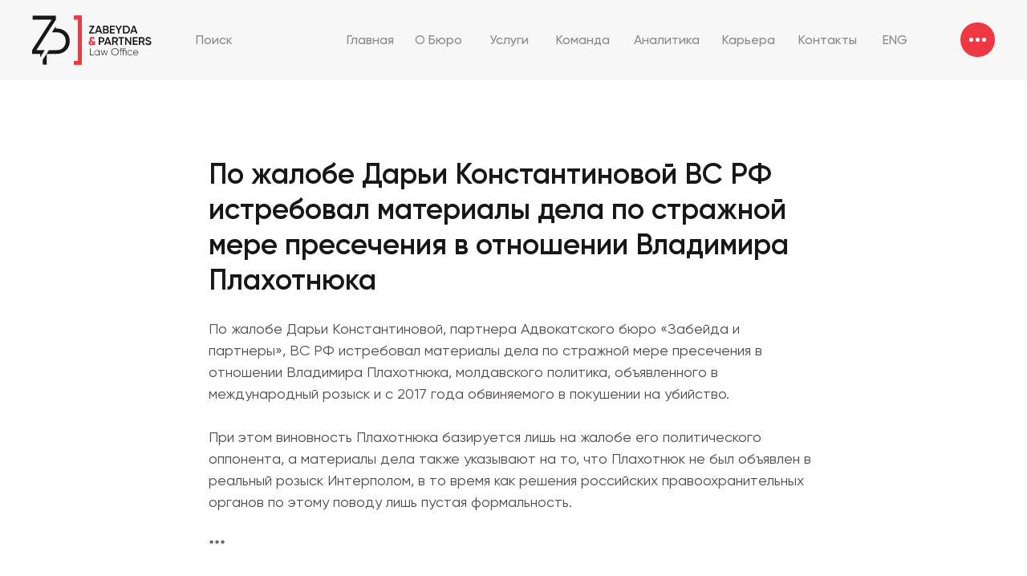

--- FILE ---
content_type: text/html; charset=UTF-8
request_url: https://zabeyda.ru/inform_buro/news/tpost/cdc478rjx1-po-zhalobe-dari-konstantinovoi-vs-rf-ist
body_size: 34377
content:
<!DOCTYPE html> <html> <head> <meta charset="utf-8" /> <meta http-equiv="Content-Type" content="text/html; charset=utf-8" /> <meta name="viewport" content="width=device-width, initial-scale=1.0" /> <!--metatextblock-->
    <title>По жалобе Дарьи Константиновой ВС РФ истребовал материалы дела по стражной мере пресечения в отношении Владимира Плахотнюка</title>
    <meta name="description" content="">
    <meta name="keywords" content="">
    <meta name="robots" content="index, follow" />

    <meta property="og:title" content="По жалобе Дарьи Константиновой ВС РФ истребовал материалы дела по стражной мере пресечения в отношении Владимира Плахотнюка" />
    <meta property="og:description" content="" />
    <meta property="og:type" content="website" />
    <meta property="og:url" content="https://zabeyda.ru/inform_buro/news/tpost/cdc478rjx1-po-zhalobe-dari-konstantinovoi-vs-rf-ist" />
    <meta property="og:image" content="https://static.tildacdn.com/tild3734-3463-4333-b364-346634343963/Darya_Konstantinova_.jpg" />

    <link rel="canonical" href="https://zabeyda.ru/inform_buro/news/tpost/cdc478rjx1-po-zhalobe-dari-konstantinovoi-vs-rf-ist" />
    <link rel="alternate" type="application/rss+xml" title="НОВОСТИ" href="https://zabeyda.ru/rss-feed-384512646361.xml" />
    <link rel="amphtml" href="https://zabeyda.ru/inform_buro/news/tpost/cdc478rjx1-po-zhalobe-dari-konstantinovoi-vs-rf-ist?amp=true">

<!--/metatextblock--> <meta name="format-detection" content="telephone=no" /> <meta http-equiv="x-dns-prefetch-control" content="on"> <link rel="dns-prefetch" href="https://ws.tildacdn.com"> <link rel="dns-prefetch" href="https://static.tildacdn.com"> <link rel="dns-prefetch" href="https://fonts.tildacdn.com"> <link rel="shortcut icon" href="https://static.tildacdn.com/tild3135-3862-4763-a431-353262373830/favicon.ico" type="image/x-icon" /> <link rel="apple-touch-icon" href="https://static.tildacdn.com/tild3535-3434-4036-b362-376363623964/favvv.png"> <link rel="apple-touch-icon" sizes="76x76" href="https://static.tildacdn.com/tild3535-3434-4036-b362-376363623964/favvv.png"> <link rel="apple-touch-icon" sizes="152x152" href="https://static.tildacdn.com/tild3535-3434-4036-b362-376363623964/favvv.png"> <link rel="apple-touch-startup-image" href="https://static.tildacdn.com/tild3535-3434-4036-b362-376363623964/favvv.png"> <meta name="msapplication-TileColor" content="#ffffff"> <meta name="msapplication-TileImage" content="https://static.tildacdn.com/tild3432-3236-4130-b264-393533386233/favvv.png"> <link rel="alternate" type="application/rss+xml" title="ZABEYDA" href="https://zabeyda.ru/rss.xml" /> <!-- Assets --> <script src="https://neo.tildacdn.com/js/tilda-fallback-1.0.min.js" async charset="utf-8"></script> <link rel="stylesheet" href="https://static.tildacdn.com/css/tilda-grid-3.0.min.css" type="text/css" media="all" onerror="this.loaderr='y';"/> <link rel="stylesheet" href="https://static.tildacdn.com/ws/project4681472/tilda-blocks-page24171969.min.css?t=1762771988" type="text/css" media="all" onerror="this.loaderr='y';" /><link rel="stylesheet" href="https://static.tildacdn.com/ws/project4681472/tilda-blocks-page36906550.min.css?t=1768856362" type="text/css" media="all" onerror="this.loaderr='y';" /><link rel="stylesheet" href="https://static.tildacdn.com/ws/project4681472/tilda-blocks-page22904873.min.css?t=1768856362" type="text/css" media="all" onerror="this.loaderr='y';" /> <link rel="stylesheet" href="https://static.tildacdn.com/css/tilda-animation-2.0.min.css" type="text/css" media="all" onerror="this.loaderr='y';" /> <link rel="stylesheet" href="https://static.tildacdn.com/css/tilda-popup-1.1.min.css" type="text/css" media="print" onload="this.media='all';" onerror="this.loaderr='y';" /> <noscript><link rel="stylesheet" href="https://static.tildacdn.com/css/tilda-popup-1.1.min.css" type="text/css" media="all" /></noscript> <link rel="stylesheet" href="https://static.tildacdn.com/css/tilda-feed-1.1.min.css" type="text/css" media="all" /><link rel="stylesheet" href="https://static.tildacdn.com/css/tilda-catalog-1.1.min.css" type="text/css" media="all" /> <link rel="stylesheet" href="https://static.tildacdn.com/css/tilda-slds-1.4.min.css" type="text/css" media="print" onload="this.media='all';" onerror="this.loaderr='y';" /> <noscript><link rel="stylesheet" href="https://static.tildacdn.com/css/tilda-slds-1.4.min.css" type="text/css" media="all" /></noscript> <link rel="stylesheet" href="https://static.tildacdn.com/css/tilda-menu-widgeticons-1.0.min.css" type="text/css" media="all" onerror="this.loaderr='y';" /> <link rel="stylesheet" href="https://static.tildacdn.com/css/tilda-forms-1.0.min.css" type="text/css" media="all" onerror="this.loaderr='y';" /> <link rel="stylesheet" type="text/css" href="/custom.css?t=1762771988"> <script type="text/javascript">TildaFonts=["427","429","431","433","435"];window.tildafontsswap='y';</script> <script type="text/javascript" src="https://static.tildacdn.com/js/tilda-fonts.min.js" charset="utf-8" onerror="this.loaderr='y';"></script> <script nomodule src="https://static.tildacdn.com/js/tilda-polyfill-1.0.min.js" charset="utf-8"></script> <script type="text/javascript">function t_onReady(func) {if(document.readyState!='loading') {func();} else {document.addEventListener('DOMContentLoaded',func);}}
function t_onFuncLoad(funcName,okFunc,time) {if(typeof window[funcName]==='function') {okFunc();} else {setTimeout(function() {t_onFuncLoad(funcName,okFunc,time);},(time||100));}}function t_throttle(fn,threshhold,scope) {return function() {fn.apply(scope||this,arguments);};}function t396_initialScale(t){var e=document.getElementById("rec"+t);if(e){var i=e.querySelector(".t396__artboard");if(i){window.tn_scale_initial_window_width||(window.tn_scale_initial_window_width=document.documentElement.clientWidth);var a=window.tn_scale_initial_window_width,r=[],n,l=i.getAttribute("data-artboard-screens");if(l){l=l.split(",");for(var o=0;o<l.length;o++)r[o]=parseInt(l[o],10)}else r=[320,480,640,960,1200];for(var o=0;o<r.length;o++){var d=r[o];a>=d&&(n=d)}var _="edit"===window.allrecords.getAttribute("data-tilda-mode"),c="center"===t396_getFieldValue(i,"valign",n,r),s="grid"===t396_getFieldValue(i,"upscale",n,r),w=t396_getFieldValue(i,"height_vh",n,r),g=t396_getFieldValue(i,"height",n,r),u=!!window.opr&&!!window.opr.addons||!!window.opera||-1!==navigator.userAgent.indexOf(" OPR/");if(!_&&c&&!s&&!w&&g&&!u){var h=parseFloat((a/n).toFixed(3)),f=[i,i.querySelector(".t396__carrier"),i.querySelector(".t396__filter")],v=Math.floor(parseInt(g,10)*h)+"px",p;i.style.setProperty("--initial-scale-height",v);for(var o=0;o<f.length;o++)f[o].style.setProperty("height","var(--initial-scale-height)");t396_scaleInitial__getElementsToScale(i).forEach((function(t){t.style.zoom=h}))}}}}function t396_scaleInitial__getElementsToScale(t){return t?Array.prototype.slice.call(t.children).filter((function(t){return t&&(t.classList.contains("t396__elem")||t.classList.contains("t396__group"))})):[]}function t396_getFieldValue(t,e,i,a){var r,n=a[a.length-1];if(!(r=i===n?t.getAttribute("data-artboard-"+e):t.getAttribute("data-artboard-"+e+"-res-"+i)))for(var l=0;l<a.length;l++){var o=a[l];if(!(o<=i)&&(r=o===n?t.getAttribute("data-artboard-"+e):t.getAttribute("data-artboard-"+e+"-res-"+o)))break}return r}window.TN_SCALE_INITIAL_VER="1.0",window.tn_scale_initial_window_width=null;</script> <script src="https://static.tildacdn.com/js/jquery-1.10.2.min.js" charset="utf-8" onerror="this.loaderr='y';"></script> <script src="https://static.tildacdn.com/js/tilda-scripts-3.0.min.js" charset="utf-8" defer onerror="this.loaderr='y';"></script> <script src="https://static.tildacdn.com/ws/project4681472/tilda-blocks-page24171969.min.js?t=1762771988" charset="utf-8" onerror="this.loaderr='y';"></script><script src="https://static.tildacdn.com/ws/project4681472/tilda-blocks-page36906550.min.js?t=1768856362" onerror="this.loaderr='y';"></script><script src="https://static.tildacdn.com/ws/project4681472/tilda-blocks-page22904873.min.js?t=1768856362" onerror="this.loaderr='y';"></script> <script src="https://static.tildacdn.com/js/tilda-lazyload-1.0.min.js" charset="utf-8" async onerror="this.loaderr='y';"></script> <script src="https://static.tildacdn.com/js/tilda-animation-2.0.min.js" charset="utf-8" async onerror="this.loaderr='y';"></script> <script src="https://static.tildacdn.com/js/tilda-feed-1.1.min.js" charset="utf-8"></script><script src="https://static.tildacdn.com/js/tilda-zero-fixed-1.0.min.js" charset="utf-8"></script><script src="https://static.tildacdn.com/js/tilda-zero-forms-1.0.min.js" charset="utf-8"></script><script src="https://static.tildacdn.com/js/tilda-zero-gallery-1.0.min.js" charset="utf-8"></script><script src="https://static.tildacdn.com/js/tilda-zero-tooltip-1.0.min.js" charset="utf-8"></script><script src="https://static.tildacdn.com/js/tilda-zero-video-1.0.min.js" charset="utf-8"></script><script src="https://static.tildacdn.com/js/tilda-catalog-1.1.min.js" charset="utf-8"></script><script src="https://static.tildacdn.com/js/tilda-products-1.0.min.js" charset="utf-8"></script><script src="https://static.tildacdn.com/js/tilda-submenublocks-1.0.min.js" charset="utf-8"></script><script src="https://static.tildacdn.com/js/tilda-map-1.0.min.js" charset="utf-8"></script><script src="https://static.tildacdn.com/js/tilda-vote-1.1.min.js" charset="utf-8"></script> <script src="https://static.tildacdn.com/js/tilda-slds-1.4.min.js" charset="utf-8" async onerror="this.loaderr='y';"></script> <script src="https://static.tildacdn.com/js/hammer.min.js" charset="utf-8" async onerror="this.loaderr='y';"></script> <script src="https://static.tildacdn.com/js/tilda-zero-1.1.min.js" charset="utf-8" async onerror="this.loaderr='y';"></script> <script src="https://static.tildacdn.com/js/tilda-menu-1.0.min.js" charset="utf-8" async onerror="this.loaderr='y';"></script> <script src="https://static.tildacdn.com/js/tilda-menu-widgeticons-1.0.min.js" charset="utf-8" async onerror="this.loaderr='y';"></script> <script src="https://static.tildacdn.com/js/tilda-faq-1.0.min.js" charset="utf-8" async onerror="this.loaderr='y';"></script> <script src="https://static.tildacdn.com/js/tilda-popup-1.0.min.js" charset="utf-8" async onerror="this.loaderr='y';"></script> <script src="https://static.tildacdn.com/js/tilda-forms-1.0.min.js" charset="utf-8" async onerror="this.loaderr='y';"></script> <script src="https://static.tildacdn.com/js/tilda-animation-sbs-1.0.min.js" charset="utf-8" async onerror="this.loaderr='y';"></script> <script src="https://static.tildacdn.com/js/tilda-zero-scale-1.0.min.js" charset="utf-8" async onerror="this.loaderr='y';"></script> <script src="https://static.tildacdn.com/js/tilda-skiplink-1.0.min.js" charset="utf-8" async onerror="this.loaderr='y';"></script> <script src="https://static.tildacdn.com/js/tilda-events-1.0.min.js" charset="utf-8" async onerror="this.loaderr='y';"></script> <!-- nominify begin --><script>
document.addEventListener("DOMContentLoaded", function () {
    const emojiMap = {
        "📩": "https://static.tildacdn.com/tild6135-6537-4338-a137-623266633364/maill.svg",
        "📞": "https://static.tildacdn.com/tild6635-6238-4263-b239-323965386330/call.svg"
    };

    document.querySelectorAll("body *:not(script):not(style)").forEach(function (el) {
        el.childNodes.forEach(function (node) {
            if (node.nodeType === Node.TEXT_NODE) {
                let replaced = false;
                let text = node.nodeValue;
                for (let emoji in emojiMap) {
                    if (text.includes(emoji)) {
                        replaced = true;
                        text = text.split(emoji).join(` <img src="${emojiMap[emoji]}" alt="" style="width:1em; height:1em; vertical-align:middle; margin-right:4px;"> `);
                    }
                }
                if (replaced) {
                    const span = document.createElement("span");
                    span.innerHTML = text;
                    node.parentNode.replaceChild(span, node);
                }
            }
        });
    });
});
</script> <!-- nominify end --><script type="text/javascript">window.dataLayer=window.dataLayer||[];</script> <script type="text/javascript">(function() {if((/bot|google|yandex|baidu|bing|msn|duckduckbot|teoma|slurp|crawler|spider|robot|crawling|facebook/i.test(navigator.userAgent))===false&&typeof(sessionStorage)!='undefined'&&sessionStorage.getItem('visited')!=='y'&&document.visibilityState){var style=document.createElement('style');style.type='text/css';style.innerHTML='@media screen and (min-width: 980px) {.t-records {opacity: 0;}.t-records_animated {-webkit-transition: opacity ease-in-out .2s;-moz-transition: opacity ease-in-out .2s;-o-transition: opacity ease-in-out .2s;transition: opacity ease-in-out .2s;}.t-records.t-records_visible {opacity: 1;}}';document.getElementsByTagName('head')[0].appendChild(style);function t_setvisRecs(){var alr=document.querySelectorAll('.t-records');Array.prototype.forEach.call(alr,function(el) {el.classList.add("t-records_animated");});setTimeout(function() {Array.prototype.forEach.call(alr,function(el) {el.classList.add("t-records_visible");});sessionStorage.setItem("visited","y");},400);}
document.addEventListener('DOMContentLoaded',t_setvisRecs);}})();</script></head> <body class="t-body" style="margin:0;"> <!--allrecords--> <div id="allrecords" class="t-records" data-post-page="y" data-hook="blocks-collection-content-node" data-tilda-project-id="4681472" data-tilda-page-id="24171969" data-tilda-page-alias="inform_buro/news" data-tilda-formskey="99b4bf3fbe9ede617349b65e5b6e521b" data-tilda-stat-scroll="yes" data-tilda-lazy="yes" data-tilda-root-zone="com" data-tilda-project-headcode="yes" data-tilda-project-country="RU">

<!-- POST START -->

<!--header-->
<div id="t-header" class="t-records" data-hook="blocks-collection-content-node" data-tilda-project-id="4681472" data-tilda-page-id="36906550" data-tilda-page-alias="article-header" data-tilda-formskey="99b4bf3fbe9ede617349b65e5b6e521b" data-tilda-stat-scroll="yes" data-tilda-lazy="yes" data-tilda-root-zone="one"  data-tilda-project-headcode="yes"     data-tilda-project-country="RU">

    <div id="rec596179845" class="r t-rec" style=" " data-animationappear="off" data-record-type="360"      >
<!-- T360 -->

        
    <style>
    .t-records {
        opacity: 0;
    }
    .t-records_animated {
        -webkit-transition: opacity ease-in-out 2s;
        -moz-transition: opacity ease-in-out 2s;
        -o-transition: opacity ease-in-out 2s;
        transition: opacity ease-in-out 2s;
    }
    .t-records.t-records_visible,
    .t-records .t-records {
        opacity: 1;
    }
    </style>
    
    
    
    <script>
        t_onReady(function () {
            var allRecords = document.querySelector('.t-records');
            window.addEventListener('pageshow', function (event) {
                if (event.persisted) {
                    allRecords.classList.add('t-records_visible');
                }
            });
        
            var rec = document.querySelector('#rec596179845');
            if (!rec) return;
            rec.setAttribute('data-animationappear', 'off');
            rec.style.opacity = '1';
            allRecords.classList.add('t-records_animated');
            setTimeout(function () {
                allRecords.classList.add('t-records_visible');
            }, 200);
        });
    </script>

        <script>
        t_onReady(function () {
            var selects = 'button:not(.t-submit):not(.t835__btn_next):not(.t835__btn_prev):not(.t835__btn_result):not(.t862__btn_next):not(.t862__btn_prev):not(.t862__btn_result):not(.t854__news-btn):not(.t862__btn_next),' +
                'a:not([href*="#"]):not(.carousel-control):not(.t-carousel__control):not(.t807__btn_reply):not([href^="#price"]):not([href^="javascript"]):not([href^="mailto"]):not([href^="tel"]):not([href^="link_sub"]):not(.js-feed-btn-show-more):not(.t367__opener):not([href^="https://www.dropbox.com/"])';
            var elements = document.querySelectorAll(selects);
            Array.prototype.forEach.call(elements, function (element) {
                if (element.getAttribute('data-menu-submenu-hook')) return;
                element.addEventListener('click', function (event) {
                    var goTo = this.getAttribute('href');
                    if (goTo !== null && !goTo.startsWith('#')) {
                        var ctrl = event.ctrlKey;
                        var cmd = event.metaKey && navigator.platform.indexOf('Mac') !== -1;
                        if (!ctrl && !cmd) {
                            var target = this.getAttribute('target');
                            if (target !== '_blank') {
                                event.preventDefault();
                                var allRecords = document.querySelector('.t-records');
                                if (allRecords) {
                                    allRecords.classList.remove('t-records_visible');
                                }
                                setTimeout(function () {
                                    window.location = goTo;
                                }, 500);
                            }
                        }
                    }
                });
            });
        });
    </script>
    
        <style>
    .t360__bar {
        background-color: #ef3842;
    }
    </style>
    <script>
        t_onReady(function () {
            var isSafari = /Safari/.test(navigator.userAgent) && /Apple Computer/.test(navigator.vendor);
			if (!isSafari) {
                document.body.insertAdjacentHTML('beforeend', '<div class="t360__progress"><div class="t360__bar"></div></div>');
                setTimeout(function () {
                    var bar = document.querySelector('.t360__bar');
                    if (bar) bar.classList.add('t360__barprogress');
                }, 10);
            }
        });

        // Функция финализации прогресс-бара
        function t360_onProgressLoad() {
            var bar = document.querySelector('.t360__bar');
            if (!bar) return;
            bar.classList.remove('t360__barprogress');
            bar.classList.add('t360__barprogressfinished');
            setTimeout(function () {
                bar.classList.add('t360__barprogresshidden');
            }, 20);
            setTimeout(function () {
                var progress = document.querySelector('.t360__progress');
                if (progress) progress.style.display = 'none';
            }, 500);
        }
        // Если документ уже загружен – не вешаем listener, а запускаем сразу (с задержкой, чтобы прогресс-бар успел появиться)
        if (document.readyState === 'complete') {
            setTimeout(t360_onProgressLoad, 60);
        } else {
            window.addEventListener('load', t360_onProgressLoad);
        }
    </script>
        

</div>


    <div id="rec386090888" class="r t-rec t-rec_pb_0 t-screenmin-980px" style="padding-bottom:0px; " data-animationappear="off" data-record-type="121" data-alias-record-type="396" data-screen-min="980px"    >
<!-- T396 -->
<style>#rec386090888 .t396__artboard {height: 100px;}#rec386090888 .t396__filter {height: 100px;    }#rec386090888 .t396__carrier{height: 100px;background-position: center top;background-attachment: scroll;background-size: cover;background-repeat: no-repeat;}@media screen and (max-width: 1199px) {#rec386090888 .t396__artboard,#rec386090888 .t396__filter,#rec386090888 .t396__carrier {}#rec386090888 .t396__filter {}#rec386090888 .t396__carrier {background-attachment: scroll;}}@media screen and (max-width: 959px) {#rec386090888 .t396__artboard,#rec386090888 .t396__filter,#rec386090888 .t396__carrier {}#rec386090888 .t396__filter {}#rec386090888 .t396__carrier {background-attachment: scroll;}}@media screen and (max-width: 639px) {#rec386090888 .t396__artboard,#rec386090888 .t396__filter,#rec386090888 .t396__carrier {}#rec386090888 .t396__filter {}#rec386090888 .t396__carrier {background-attachment: scroll;}}@media screen and (max-width: 479px) {#rec386090888 .t396__artboard,#rec386090888 .t396__filter,#rec386090888 .t396__carrier {}#rec386090888 .t396__filter {}#rec386090888 .t396__carrier {background-attachment: scroll;}}#rec386090888 .tn-elem[data-elem-id="1745332816820"] {
  z-index: 3;
  top:  0px;;
  left:  0px;;
  width: 100%;
  height: 100%;
}
#rec386090888 .tn-elem[data-elem-id="1745332816820"] .tn-atom {
  border-radius: 0px 0px 0px 0px;
  background-color: #ffffff;
  background-position: center center;
  border-width: var(--t396-borderwidth, 0);
  border-style: var(--t396-borderstyle, solid);
  border-color: var(--t396-bordercolor, transparent);
  transition: background-color var(--t396-speedhover,0s) ease-in-out, color var(--t396-speedhover,0s) ease-in-out, border-color var(--t396-speedhover,0s) ease-in-out, box-shadow var(--t396-shadowshoverspeed,0.2s) ease-in-out;
}
@media screen and (max-width: 1199px) {
  #rec386090888 .tn-elem[data-elem-id="1745332816820"] {
    display: table;
  }
}
@media screen and (max-width: 959px) {
  #rec386090888 .tn-elem[data-elem-id="1745332816820"] {
    display: table;
  }
}
@media screen and (max-width: 639px) {
  #rec386090888 .tn-elem[data-elem-id="1745332816820"] {
    display: table;
  }
}
@media screen and (max-width: 479px) {
  #rec386090888 .tn-elem[data-elem-id="1745332816820"] {
    display: table;
  }
}#rec386090888 .tn-elem[data-elem-id="1745332816859"] {
  z-index: 3;
  top:  28px;;
  left:  calc(100% - 43px + -40px);;
  width: 43px;
  height: 43px;
}
#rec386090888 .tn-elem[data-elem-id="1745332816859"] .tn-atom {
  border-radius: 500px 500px 500px 500px;
  background-color: #ef3842;
  background-position: center center;
  border-width: var(--t396-borderwidth, 0);
  border-style: var(--t396-borderstyle, solid);
  border-color: var(--t396-bordercolor, transparent);
  transition: background-color var(--t396-speedhover,0s) ease-in-out, color var(--t396-speedhover,0s) ease-in-out, border-color var(--t396-speedhover,0s) ease-in-out, box-shadow var(--t396-shadowshoverspeed,0.2s) ease-in-out;
}
@media (min-width: 1200px) {
  #rec386090888 .tn-elem.t396__elem--anim-hidden[data-elem-id="1745332816859"] {
    opacity: 0;
  }
}
@media screen and (max-width: 1199px) {
  #rec386090888 .tn-elem[data-elem-id="1745332816859"] {
    display: table;
  }
}
@media screen and (max-width: 959px) {
  #rec386090888 .tn-elem[data-elem-id="1745332816859"] {
    display: table;
  }
}
@media screen and (max-width: 639px) {
  #rec386090888 .tn-elem[data-elem-id="1745332816859"] {
    display: table;
  }
}
@media screen and (max-width: 479px) {
  #rec386090888 .tn-elem[data-elem-id="1745332816859"] {
    display: table;
  }
}#rec386090888 .tn-elem[data-elem-id="1745332816864"] {
  z-index: 3;
  top:  47px;;
  left:  calc(100% - 5px + -59px);;
  width: 5px;
  height: 5px;
  pointer-events: none;
}
#rec386090888 .tn-elem[data-elem-id="1745332816864"] .tn-atom {
  border-radius: 500px 500px 500px 500px;
  background-color: #ffffff;
  background-position: center center;
  border-width: var(--t396-borderwidth, 0);
  border-style: var(--t396-borderstyle, solid);
  border-color: var(--t396-bordercolor, transparent);
  transition: background-color var(--t396-speedhover,0s) ease-in-out, color var(--t396-speedhover,0s) ease-in-out, border-color var(--t396-speedhover,0s) ease-in-out, box-shadow var(--t396-shadowshoverspeed,0.2s) ease-in-out;
}
@media (min-width: 1200px) {
  #rec386090888 .tn-elem.t396__elem--anim-hidden[data-elem-id="1745332816864"] {
    opacity: 0;
  }
}
@media screen and (max-width: 1199px) {
  #rec386090888 .tn-elem[data-elem-id="1745332816864"] {
    display: table;
  }
}
@media screen and (max-width: 959px) {
  #rec386090888 .tn-elem[data-elem-id="1745332816864"] {
    display: table;
  }
}
@media screen and (max-width: 639px) {
  #rec386090888 .tn-elem[data-elem-id="1745332816864"] {
    display: table;
  }
}
@media screen and (max-width: 479px) {
  #rec386090888 .tn-elem[data-elem-id="1745332816864"] {
    display: table;
  }
}#rec386090888 .tn-elem[data-elem-id="1745332816861"] {
  z-index: 3;
  top:  47px;;
  left:  calc(100% - 5px + -51px);;
  width: 5px;
  height: 5px;
  pointer-events: none;
}
#rec386090888 .tn-elem[data-elem-id="1745332816861"] .tn-atom {
  border-radius: 500px 500px 500px 500px;
  background-color: #ffffff;
  background-position: center center;
  border-width: var(--t396-borderwidth, 0);
  border-style: var(--t396-borderstyle, solid);
  border-color: var(--t396-bordercolor, transparent);
  transition: background-color var(--t396-speedhover,0s) ease-in-out, color var(--t396-speedhover,0s) ease-in-out, border-color var(--t396-speedhover,0s) ease-in-out, box-shadow var(--t396-shadowshoverspeed,0.2s) ease-in-out;
  -webkit-transform: rotate(1deg);
  -moz-transform: rotate(1deg);
  transform: rotate(1deg);
}
@media (min-width: 1200px) {
  #rec386090888 .tn-elem.t396__elem--anim-hidden[data-elem-id="1745332816861"] {
    opacity: 0;
  }
}
@media screen and (max-width: 1199px) {
  #rec386090888 .tn-elem[data-elem-id="1745332816861"] {
    display: table;
  }
}
@media screen and (max-width: 959px) {
  #rec386090888 .tn-elem[data-elem-id="1745332816861"] {
    display: table;
  }
}
@media screen and (max-width: 639px) {
  #rec386090888 .tn-elem[data-elem-id="1745332816861"] {
    display: table;
  }
}
@media screen and (max-width: 479px) {
  #rec386090888 .tn-elem[data-elem-id="1745332816861"] {
    display: table;
  }
}#rec386090888 .tn-elem[data-elem-id="1745332816866"] {
  z-index: 3;
  top:  47px;;
  left:  calc(100% - 5px + -67px);;
  width: 5px;
  height: 5px;
  pointer-events: none;
}
#rec386090888 .tn-elem[data-elem-id="1745332816866"] .tn-atom {
  border-radius: 500px 500px 500px 500px;
  background-color: #ffffff;
  background-position: center center;
  border-width: var(--t396-borderwidth, 0);
  border-style: var(--t396-borderstyle, solid);
  border-color: var(--t396-bordercolor, transparent);
  transition: background-color var(--t396-speedhover,0s) ease-in-out, color var(--t396-speedhover,0s) ease-in-out, border-color var(--t396-speedhover,0s) ease-in-out, box-shadow var(--t396-shadowshoverspeed,0.2s) ease-in-out;
}
@media (min-width: 1200px) {
  #rec386090888 .tn-elem.t396__elem--anim-hidden[data-elem-id="1745332816866"] {
    opacity: 0;
  }
}
@media screen and (max-width: 1199px) {
  #rec386090888 .tn-elem[data-elem-id="1745332816866"] {
    display: table;
  }
}
@media screen and (max-width: 959px) {
  #rec386090888 .tn-elem[data-elem-id="1745332816866"] {
    display: table;
  }
}
@media screen and (max-width: 639px) {
  #rec386090888 .tn-elem[data-elem-id="1745332816866"] {
    display: table;
  }
}
@media screen and (max-width: 479px) {
  #rec386090888 .tn-elem[data-elem-id="1745332816866"] {
    display: table;
  }
}#rec386090888 .tn-elem[data-elem-id="1745332816857"] {
  color: #898989;
  text-align: center;
  z-index: 3;
  top:  28px;;
  left:  222px;;
  width: 90px;
  height: 44px;
}
#rec386090888 .tn-elem[data-elem-id="1745332816857"] .tn-atom {
  color: #898989;
  font-size: 16px;
  font-family: 'Gilroy', Arial,sans-serif;
  line-height: 1.55;
  font-weight: 500;
  border-radius: 30px 30px 30px 30px;
  background-position: center center;
  --t396-borderwidth: 1px;
  border-width: var(--t396-borderwidth, 0);
  border-style: var(--t396-borderstyle, solid);
  border-color: transparent;
  --t396-speedhover: 0.4s;
  transition: background-color var(--t396-speedhover,0s) ease-in-out, color var(--t396-speedhover,0s) ease-in-out, border-color var(--t396-speedhover,0s) ease-in-out, box-shadow var(--t396-shadowshoverspeed,0.2s) ease-in-out;
  position: relative;
  z-index: 1;
  background-color: transparent;
  background-image: none;
  -webkit-box-pack: center;
  -ms-flex-pack: center;
  justify-content: center;
}
#rec386090888 .tn-elem[data-elem-id="1745332816857"] .tn-atom::before, #rec386090888 .tn-elem[data-elem-id="1745332816857"] .tn-atom::after {
  --t396-borderoffset: calc(var(--t396-borderwidth, 0px) * var(--t396-borderstyle-existed, 1));
  content: '';
  position: absolute;
  width: calc(100% + 2 * var(--t396-borderoffset));
  height: calc(100% + 2 * var(--t396-borderoffset));
  left: calc(-1 * var(--t396-borderoffset));
  top: calc(-1 * var(--t396-borderoffset));
  box-sizing: border-box;
  background-origin: border-box;
  background-clip: border-box;
  pointer-events: none;
  border-radius: 30px 30px 30px 30px;
  border-width: var(--t396-borderwidth, 0);
  border-style: var(--t396-borderstyle, solid);
  transition: opacity var(--t396-speedhover,0s) ease-in-out;;
}
#rec386090888 .tn-elem[data-elem-id="1745332816857"] .tn-atom::before {
  z-index: -2;
  opacity: 1;
  border-color: var(--t396-bordercolor, transparent);
  background-color: var(--t396-bgcolor-color, transparent);
  background-image: var(--t396-bgcolor-image, none);
}
#rec386090888 .tn-elem[data-elem-id="1745332816857"] .tn-atom::after {
  z-index: -1;
  opacity: 0;
  border-color: var(--t396-bordercolor-hover, var(--t396-bordercolor, transparent));
  background-color: var(--t396-bgcolor-hover-color, var(--t396-bgcolor-color, transparent));
  background-image: var(--t396-bgcolor-hover-image, var(--t396-bgcolor-image, none));
}
#rec386090888 .tn-elem[data-elem-id="1745332816857"] .tn-atom .tn-atom__button-content {
  column-gap: 10px;
}
#rec386090888 .tn-elem[data-elem-id="1745332816857"] .tn-atom .tn-atom__button-text {
  transition: color var(--t396-speedhover,0s) ease-in-out;
  color: #898989;
}
@media (hover), (min-width:0\0) {
  #rec386090888 .tn-elem[data-elem-id="1745332816857"] .tn-atom:hover::after {
    opacity: 1;
  }
}
@media (hover), (min-width:0\0) {
  #rec386090888 .tn-elem[data-elem-id="1745332816857"] .tn-atom:hover {
    color: #ef3842;
  }
  #rec386090888 .tn-elem[data-elem-id="1745332816857"] .tn-atom:hover .tn-atom__button-text {
    color: #ef3842;
  }
}
@media screen and (max-width: 1199px) {
  #rec386090888 .tn-elem[data-elem-id="1745332816857"] {
    display: block;
    top:  27px;;
    left:  -731px;;
    width: 93px;
    height: 44px;
  }
  #rec386090888 .tn-elem[data-elem-id="1745332816857"] .tn-atom {
    white-space: normal;
    background-size: cover;
  }
  #rec386090888 .tn-elem[data-elem-id="1745332816857"] .tn-atom .tn-atom__button-text {
    overflow: visible;
  }
}
@media screen and (max-width: 959px) {
  #rec386090888 .tn-elem[data-elem-id="1745332816857"] {
    display: block;
    width: px;
  }
  #rec386090888 .tn-elem[data-elem-id="1745332816857"] .tn-atom {
    white-space: normal;
    background-size: cover;
  }
  #rec386090888 .tn-elem[data-elem-id="1745332816857"] .tn-atom .tn-atom__button-text {
    overflow: visible;
  }
}
@media screen and (max-width: 639px) {
  #rec386090888 .tn-elem[data-elem-id="1745332816857"] {
    display: block;
    width: px;
  }
  #rec386090888 .tn-elem[data-elem-id="1745332816857"] .tn-atom {
    white-space: normal;
    background-size: cover;
  }
  #rec386090888 .tn-elem[data-elem-id="1745332816857"] .tn-atom .tn-atom__button-text {
    overflow: visible;
  }
}
@media screen and (max-width: 479px) {
  #rec386090888 .tn-elem[data-elem-id="1745332816857"] {
    display: block;
    width: px;
  }
  #rec386090888 .tn-elem[data-elem-id="1745332816857"] .tn-atom {
    white-space: normal;
    background-size: cover;
  }
  #rec386090888 .tn-elem[data-elem-id="1745332816857"] .tn-atom .tn-atom__button-text {
    overflow: visible;
  }
}#rec386090888 .tn-elem[data-elem-id="1745332816824"] {
  z-index: 3;
  top:  19px;;
  left:  40px;;
  width: 149px;
  height: auto;
}
#rec386090888 .tn-elem[data-elem-id="1745332816824"] .tn-atom {
  border-radius: 0px 0px 0px 0px;
  background-position: center center;
  border-width: var(--t396-borderwidth, 0);
  border-style: var(--t396-borderstyle, solid);
  border-color: var(--t396-bordercolor, transparent);
  transition: background-color var(--t396-speedhover,0s) ease-in-out, color var(--t396-speedhover,0s) ease-in-out, border-color var(--t396-speedhover,0s) ease-in-out, box-shadow var(--t396-shadowshoverspeed,0.2s) ease-in-out;
}
#rec386090888 .tn-elem[data-elem-id="1745332816824"] .tn-atom__img {
  border-radius: 0px 0px 0px 0px;
  object-position: center center;
}
@media screen and (max-width: 1199px) {
  #rec386090888 .tn-elem[data-elem-id="1745332816824"] {
    display: table;
    height: auto;
  }
}
@media screen and (max-width: 959px) {
  #rec386090888 .tn-elem[data-elem-id="1745332816824"] {
    display: table;
    height: auto;
  }
}
@media screen and (max-width: 639px) {
  #rec386090888 .tn-elem[data-elem-id="1745332816824"] {
    display: table;
    height: auto;
  }
}
@media screen and (max-width: 479px) {
  #rec386090888 .tn-elem[data-elem-id="1745332816824"] {
    display: table;
    height: auto;
  }
}#rec386090888 .tn-elem[data-elem-id="1745332816849"] {
  z-index: 3;
  top:  19px;;
  left:  40px;;
  width: 149px;
  height: auto;
}
#rec386090888 .tn-elem[data-elem-id="1745332816849"] .tn-atom {
  border-radius: 0px 0px 0px 0px;
  background-position: center center;
  border-width: var(--t396-borderwidth, 0);
  border-style: var(--t396-borderstyle, solid);
  border-color: var(--t396-bordercolor, transparent);
  transition: background-color var(--t396-speedhover,0s) ease-in-out, color var(--t396-speedhover,0s) ease-in-out, border-color var(--t396-speedhover,0s) ease-in-out, box-shadow var(--t396-shadowshoverspeed,0.2s) ease-in-out;
}
#rec386090888 .tn-elem[data-elem-id="1745332816849"] .tn-atom__img {
  border-radius: 0px 0px 0px 0px;
  object-position: center center;
}
@media screen and (max-width: 1199px) {
  #rec386090888 .tn-elem[data-elem-id="1745332816849"] {
    display: table;
    height: auto;
  }
}
@media screen and (max-width: 959px) {
  #rec386090888 .tn-elem[data-elem-id="1745332816849"] {
    display: table;
    height: auto;
  }
}
@media screen and (max-width: 639px) {
  #rec386090888 .tn-elem[data-elem-id="1745332816849"] {
    display: table;
    height: auto;
  }
}
@media screen and (max-width: 479px) {
  #rec386090888 .tn-elem[data-elem-id="1745332816849"] {
    display: table;
    height: auto;
  }
}#rec386090888 .tn-elem[data-elem-id="1745332816847"] {
  color: #898989;
  text-align: center;
  z-index: 3;
  top:  28px;;
  left:  calc(100% - 45px + -142px);;
  width: 45px;
  height: 44px;
}
#rec386090888 .tn-elem[data-elem-id="1745332816847"] .tn-atom {
  color: #898989;
  font-size: 16px;
  font-family: 'Gilroy', Arial,sans-serif;
  line-height: 1.55;
  font-weight: 500;
  border-radius: 30px 30px 30px 30px;
  background-position: center center;
  --t396-borderwidth: 1px;
  border-width: var(--t396-borderwidth, 0);
  border-style: var(--t396-borderstyle, solid);
  border-color: transparent;
  --t396-speedhover: 0.4s;
  transition: background-color var(--t396-speedhover,0s) ease-in-out, color var(--t396-speedhover,0s) ease-in-out, border-color var(--t396-speedhover,0s) ease-in-out, box-shadow var(--t396-shadowshoverspeed,0.2s) ease-in-out;
  position: relative;
  z-index: 1;
  background-color: transparent;
  background-image: none;
  -webkit-box-pack: center;
  -ms-flex-pack: center;
  justify-content: center;
}
#rec386090888 .tn-elem[data-elem-id="1745332816847"] .tn-atom::before, #rec386090888 .tn-elem[data-elem-id="1745332816847"] .tn-atom::after {
  --t396-borderoffset: calc(var(--t396-borderwidth, 0px) * var(--t396-borderstyle-existed, 1));
  content: '';
  position: absolute;
  width: calc(100% + 2 * var(--t396-borderoffset));
  height: calc(100% + 2 * var(--t396-borderoffset));
  left: calc(-1 * var(--t396-borderoffset));
  top: calc(-1 * var(--t396-borderoffset));
  box-sizing: border-box;
  background-origin: border-box;
  background-clip: border-box;
  pointer-events: none;
  border-radius: 30px 30px 30px 30px;
  border-width: var(--t396-borderwidth, 0);
  border-style: var(--t396-borderstyle, solid);
  transition: opacity var(--t396-speedhover,0s) ease-in-out;;
}
#rec386090888 .tn-elem[data-elem-id="1745332816847"] .tn-atom::before {
  z-index: -2;
  opacity: 1;
  border-color: var(--t396-bordercolor, transparent);
  background-color: var(--t396-bgcolor-color, transparent);
  background-image: var(--t396-bgcolor-image, none);
}
#rec386090888 .tn-elem[data-elem-id="1745332816847"] .tn-atom::after {
  z-index: -1;
  opacity: 0;
  border-color: var(--t396-bordercolor-hover, var(--t396-bordercolor, transparent));
  background-color: var(--t396-bgcolor-hover-color, var(--t396-bgcolor-color, transparent));
  background-image: var(--t396-bgcolor-hover-image, var(--t396-bgcolor-image, none));
}
#rec386090888 .tn-elem[data-elem-id="1745332816847"] .tn-atom .tn-atom__button-content {
  column-gap: 10px;
}
#rec386090888 .tn-elem[data-elem-id="1745332816847"] .tn-atom .tn-atom__button-text {
  transition: color var(--t396-speedhover,0s) ease-in-out;
  color: #898989;
}
@media (hover), (min-width:0\0) {
  #rec386090888 .tn-elem[data-elem-id="1745332816847"] .tn-atom:hover::after {
    opacity: 1;
  }
}
@media (hover), (min-width:0\0) {
  #rec386090888 .tn-elem[data-elem-id="1745332816847"] .tn-atom:hover {
    color: #171717;
  }
  #rec386090888 .tn-elem[data-elem-id="1745332816847"] .tn-atom:hover .tn-atom__button-text {
    color: #171717;
  }
}
@media screen and (max-width: 1199px) {
  #rec386090888 .tn-elem[data-elem-id="1745332816847"] {
    display: block;
    top:  27px;;
    left:  calc(100% - 45px + -94px);;
    width: px;
  }
  #rec386090888 .tn-elem[data-elem-id="1745332816847"] .tn-atom {
    white-space: normal;
    background-size: cover;
  }
  #rec386090888 .tn-elem[data-elem-id="1745332816847"] .tn-atom .tn-atom__button-text {
    overflow: visible;
  }
}
@media screen and (max-width: 959px) {
  #rec386090888 .tn-elem[data-elem-id="1745332816847"] {
    display: block;
    width: px;
  }
  #rec386090888 .tn-elem[data-elem-id="1745332816847"] .tn-atom {
    white-space: normal;
    background-size: cover;
  }
  #rec386090888 .tn-elem[data-elem-id="1745332816847"] .tn-atom .tn-atom__button-text {
    overflow: visible;
  }
}
@media screen and (max-width: 639px) {
  #rec386090888 .tn-elem[data-elem-id="1745332816847"] {
    display: block;
    width: px;
  }
  #rec386090888 .tn-elem[data-elem-id="1745332816847"] .tn-atom {
    white-space: normal;
    background-size: cover;
  }
  #rec386090888 .tn-elem[data-elem-id="1745332816847"] .tn-atom .tn-atom__button-text {
    overflow: visible;
  }
}
@media screen and (max-width: 479px) {
  #rec386090888 .tn-elem[data-elem-id="1745332816847"] {
    display: block;
    width: px;
  }
  #rec386090888 .tn-elem[data-elem-id="1745332816847"] .tn-atom {
    white-space: normal;
    background-size: cover;
  }
  #rec386090888 .tn-elem[data-elem-id="1745332816847"] .tn-atom .tn-atom__button-text {
    overflow: visible;
  }
}#rec386090888 .tn-elem[data-elem-id="1745332816845"] {
  color: #898989;
  text-align: center;
  z-index: 3;
  top:  28px;;
  left:  calc(100% - 133px + -383px);;
  width: 133px;
  height: 44px;
}
#rec386090888 .tn-elem[data-elem-id="1745332816845"] .tn-atom {
  color: #898989;
  font-size: 16px;
  font-family: 'Gilroy', Arial,sans-serif;
  line-height: 1.55;
  font-weight: 500;
  border-radius: 30px 30px 30px 30px;
  background-position: center center;
  --t396-borderwidth: 1px;
  border-width: var(--t396-borderwidth, 0);
  border-style: var(--t396-borderstyle, solid);
  border-color: transparent;
  --t396-speedhover: 0.4s;
  transition: background-color var(--t396-speedhover,0s) ease-in-out, color var(--t396-speedhover,0s) ease-in-out, border-color var(--t396-speedhover,0s) ease-in-out, box-shadow var(--t396-shadowshoverspeed,0.2s) ease-in-out;
  position: relative;
  z-index: 1;
  background-color: transparent;
  background-image: none;
  -webkit-box-pack: center;
  -ms-flex-pack: center;
  justify-content: center;
}
#rec386090888 .tn-elem[data-elem-id="1745332816845"] .tn-atom::before, #rec386090888 .tn-elem[data-elem-id="1745332816845"] .tn-atom::after {
  --t396-borderoffset: calc(var(--t396-borderwidth, 0px) * var(--t396-borderstyle-existed, 1));
  content: '';
  position: absolute;
  width: calc(100% + 2 * var(--t396-borderoffset));
  height: calc(100% + 2 * var(--t396-borderoffset));
  left: calc(-1 * var(--t396-borderoffset));
  top: calc(-1 * var(--t396-borderoffset));
  box-sizing: border-box;
  background-origin: border-box;
  background-clip: border-box;
  pointer-events: none;
  border-radius: 30px 30px 30px 30px;
  border-width: var(--t396-borderwidth, 0);
  border-style: var(--t396-borderstyle, solid);
  transition: opacity var(--t396-speedhover,0s) ease-in-out;;
}
#rec386090888 .tn-elem[data-elem-id="1745332816845"] .tn-atom::before {
  z-index: -2;
  opacity: 1;
  border-color: var(--t396-bordercolor, transparent);
  background-color: var(--t396-bgcolor-color, transparent);
  background-image: var(--t396-bgcolor-image, none);
}
#rec386090888 .tn-elem[data-elem-id="1745332816845"] .tn-atom::after {
  z-index: -1;
  opacity: 0;
  border-color: var(--t396-bordercolor-hover, var(--t396-bordercolor, transparent));
  background-color: var(--t396-bgcolor-hover-color, var(--t396-bgcolor-color, transparent));
  background-image: var(--t396-bgcolor-hover-image, var(--t396-bgcolor-image, none));
}
#rec386090888 .tn-elem[data-elem-id="1745332816845"] .tn-atom .tn-atom__button-content {
  column-gap: 10px;
}
#rec386090888 .tn-elem[data-elem-id="1745332816845"] .tn-atom .tn-atom__button-text {
  transition: color var(--t396-speedhover,0s) ease-in-out;
  color: #898989;
}
@media (hover), (min-width:0\0) {
  #rec386090888 .tn-elem[data-elem-id="1745332816845"] .tn-atom:hover::after {
    opacity: 1;
  }
}
@media (hover), (min-width:0\0) {
  #rec386090888 .tn-elem[data-elem-id="1745332816845"] .tn-atom:hover {
    color: #171717;
  }
  #rec386090888 .tn-elem[data-elem-id="1745332816845"] .tn-atom:hover .tn-atom__button-text {
    color: #171717;
  }
}
@media screen and (max-width: 1199px) {
  #rec386090888 .tn-elem[data-elem-id="1745332816845"] {
    display: block;
    top:  27px;;
    left:  calc(100% - 133px + -308px);;
    width: 92px;
  }
  #rec386090888 .tn-elem[data-elem-id="1745332816845"] .tn-atom {
    white-space: normal;
    background-size: cover;
  }
  #rec386090888 .tn-elem[data-elem-id="1745332816845"] .tn-atom .tn-atom__button-text {
    overflow: visible;
  }
}
@media screen and (max-width: 959px) {
  #rec386090888 .tn-elem[data-elem-id="1745332816845"] {
    display: block;
    width: px;
  }
  #rec386090888 .tn-elem[data-elem-id="1745332816845"] .tn-atom {
    white-space: normal;
    background-size: cover;
  }
  #rec386090888 .tn-elem[data-elem-id="1745332816845"] .tn-atom .tn-atom__button-text {
    overflow: visible;
  }
}
@media screen and (max-width: 639px) {
  #rec386090888 .tn-elem[data-elem-id="1745332816845"] {
    display: block;
    width: px;
  }
  #rec386090888 .tn-elem[data-elem-id="1745332816845"] .tn-atom {
    white-space: normal;
    background-size: cover;
  }
  #rec386090888 .tn-elem[data-elem-id="1745332816845"] .tn-atom .tn-atom__button-text {
    overflow: visible;
  }
}
@media screen and (max-width: 479px) {
  #rec386090888 .tn-elem[data-elem-id="1745332816845"] {
    display: block;
    width: px;
  }
  #rec386090888 .tn-elem[data-elem-id="1745332816845"] .tn-atom {
    white-space: normal;
    background-size: cover;
  }
  #rec386090888 .tn-elem[data-elem-id="1745332816845"] .tn-atom .tn-atom__button-text {
    overflow: visible;
  }
}#rec386090888 .tn-elem[data-elem-id="1745332816843"] {
  color: #898989;
  text-align: center;
  z-index: 3;
  top:  28px;;
  left:  calc(100% - 81px + -208px);;
  width: 81px;
  height: 44px;
}
#rec386090888 .tn-elem[data-elem-id="1745332816843"] .tn-atom {
  color: #898989;
  font-size: 16px;
  font-family: 'Gilroy', Arial,sans-serif;
  line-height: 1.55;
  font-weight: 500;
  border-radius: 30px 30px 30px 30px;
  background-position: center center;
  --t396-borderwidth: 1px;
  border-width: var(--t396-borderwidth, 0);
  border-style: var(--t396-borderstyle, solid);
  border-color: transparent;
  --t396-speedhover: 0.4s;
  transition: background-color var(--t396-speedhover,0s) ease-in-out, color var(--t396-speedhover,0s) ease-in-out, border-color var(--t396-speedhover,0s) ease-in-out, box-shadow var(--t396-shadowshoverspeed,0.2s) ease-in-out;
  position: relative;
  z-index: 1;
  background-color: transparent;
  background-image: none;
  -webkit-box-pack: center;
  -ms-flex-pack: center;
  justify-content: center;
}
#rec386090888 .tn-elem[data-elem-id="1745332816843"] .tn-atom::before, #rec386090888 .tn-elem[data-elem-id="1745332816843"] .tn-atom::after {
  --t396-borderoffset: calc(var(--t396-borderwidth, 0px) * var(--t396-borderstyle-existed, 1));
  content: '';
  position: absolute;
  width: calc(100% + 2 * var(--t396-borderoffset));
  height: calc(100% + 2 * var(--t396-borderoffset));
  left: calc(-1 * var(--t396-borderoffset));
  top: calc(-1 * var(--t396-borderoffset));
  box-sizing: border-box;
  background-origin: border-box;
  background-clip: border-box;
  pointer-events: none;
  border-radius: 30px 30px 30px 30px;
  border-width: var(--t396-borderwidth, 0);
  border-style: var(--t396-borderstyle, solid);
  transition: opacity var(--t396-speedhover,0s) ease-in-out;;
}
#rec386090888 .tn-elem[data-elem-id="1745332816843"] .tn-atom::before {
  z-index: -2;
  opacity: 1;
  border-color: var(--t396-bordercolor, transparent);
  background-color: var(--t396-bgcolor-color, transparent);
  background-image: var(--t396-bgcolor-image, none);
}
#rec386090888 .tn-elem[data-elem-id="1745332816843"] .tn-atom::after {
  z-index: -1;
  opacity: 0;
  border-color: var(--t396-bordercolor-hover, var(--t396-bordercolor, transparent));
  background-color: var(--t396-bgcolor-hover-color, var(--t396-bgcolor-color, transparent));
  background-image: var(--t396-bgcolor-hover-image, var(--t396-bgcolor-image, none));
}
#rec386090888 .tn-elem[data-elem-id="1745332816843"] .tn-atom .tn-atom__button-content {
  column-gap: 10px;
}
#rec386090888 .tn-elem[data-elem-id="1745332816843"] .tn-atom .tn-atom__button-text {
  transition: color var(--t396-speedhover,0s) ease-in-out;
  color: #898989;
}
@media (hover), (min-width:0\0) {
  #rec386090888 .tn-elem[data-elem-id="1745332816843"] .tn-atom:hover::after {
    opacity: 1;
  }
}
@media (hover), (min-width:0\0) {
  #rec386090888 .tn-elem[data-elem-id="1745332816843"] .tn-atom:hover {
    color: #171717;
  }
  #rec386090888 .tn-elem[data-elem-id="1745332816843"] .tn-atom:hover .tn-atom__button-text {
    color: #171717;
  }
}
@media screen and (max-width: 1199px) {
  #rec386090888 .tn-elem[data-elem-id="1745332816843"] {
    display: block;
    top:  27px;;
    left:  calc(100% - 81px + -142px);;
    width: px;
  }
  #rec386090888 .tn-elem[data-elem-id="1745332816843"] .tn-atom {
    white-space: normal;
    background-size: cover;
  }
  #rec386090888 .tn-elem[data-elem-id="1745332816843"] .tn-atom .tn-atom__button-text {
    overflow: visible;
  }
}
@media screen and (max-width: 959px) {
  #rec386090888 .tn-elem[data-elem-id="1745332816843"] {
    display: block;
    width: px;
  }
  #rec386090888 .tn-elem[data-elem-id="1745332816843"] .tn-atom {
    white-space: normal;
    background-size: cover;
  }
  #rec386090888 .tn-elem[data-elem-id="1745332816843"] .tn-atom .tn-atom__button-text {
    overflow: visible;
  }
}
@media screen and (max-width: 639px) {
  #rec386090888 .tn-elem[data-elem-id="1745332816843"] {
    display: block;
    width: px;
  }
  #rec386090888 .tn-elem[data-elem-id="1745332816843"] .tn-atom {
    white-space: normal;
    background-size: cover;
  }
  #rec386090888 .tn-elem[data-elem-id="1745332816843"] .tn-atom .tn-atom__button-text {
    overflow: visible;
  }
}
@media screen and (max-width: 479px) {
  #rec386090888 .tn-elem[data-elem-id="1745332816843"] {
    display: block;
    width: px;
  }
  #rec386090888 .tn-elem[data-elem-id="1745332816843"] .tn-atom {
    white-space: normal;
    background-size: cover;
  }
  #rec386090888 .tn-elem[data-elem-id="1745332816843"] .tn-atom .tn-atom__button-text {
    overflow: visible;
  }
}#rec386090888 .tn-elem[data-elem-id="1745332816841"] {
  color: #898989;
  text-align: center;
  z-index: 3;
  top:  28px;;
  left:  calc(100% - 79px + -308px);;
  width: 79px;
  height: 44px;
}
#rec386090888 .tn-elem[data-elem-id="1745332816841"] .tn-atom {
  color: #898989;
  font-size: 16px;
  font-family: 'Gilroy', Arial,sans-serif;
  line-height: 1.55;
  font-weight: 500;
  border-radius: 30px 30px 30px 30px;
  background-position: center center;
  --t396-borderwidth: 1px;
  border-width: var(--t396-borderwidth, 0);
  border-style: var(--t396-borderstyle, solid);
  border-color: transparent;
  --t396-speedhover: 0.4s;
  transition: background-color var(--t396-speedhover,0s) ease-in-out, color var(--t396-speedhover,0s) ease-in-out, border-color var(--t396-speedhover,0s) ease-in-out, box-shadow var(--t396-shadowshoverspeed,0.2s) ease-in-out;
  position: relative;
  z-index: 1;
  background-color: transparent;
  background-image: none;
  -webkit-box-pack: center;
  -ms-flex-pack: center;
  justify-content: center;
}
#rec386090888 .tn-elem[data-elem-id="1745332816841"] .tn-atom::before, #rec386090888 .tn-elem[data-elem-id="1745332816841"] .tn-atom::after {
  --t396-borderoffset: calc(var(--t396-borderwidth, 0px) * var(--t396-borderstyle-existed, 1));
  content: '';
  position: absolute;
  width: calc(100% + 2 * var(--t396-borderoffset));
  height: calc(100% + 2 * var(--t396-borderoffset));
  left: calc(-1 * var(--t396-borderoffset));
  top: calc(-1 * var(--t396-borderoffset));
  box-sizing: border-box;
  background-origin: border-box;
  background-clip: border-box;
  pointer-events: none;
  border-radius: 30px 30px 30px 30px;
  border-width: var(--t396-borderwidth, 0);
  border-style: var(--t396-borderstyle, solid);
  transition: opacity var(--t396-speedhover,0s) ease-in-out;;
}
#rec386090888 .tn-elem[data-elem-id="1745332816841"] .tn-atom::before {
  z-index: -2;
  opacity: 1;
  border-color: var(--t396-bordercolor, transparent);
  background-color: var(--t396-bgcolor-color, transparent);
  background-image: var(--t396-bgcolor-image, none);
}
#rec386090888 .tn-elem[data-elem-id="1745332816841"] .tn-atom::after {
  z-index: -1;
  opacity: 0;
  border-color: var(--t396-bordercolor-hover, var(--t396-bordercolor, transparent));
  background-color: var(--t396-bgcolor-hover-color, var(--t396-bgcolor-color, transparent));
  background-image: var(--t396-bgcolor-hover-image, var(--t396-bgcolor-image, none));
}
#rec386090888 .tn-elem[data-elem-id="1745332816841"] .tn-atom .tn-atom__button-content {
  column-gap: 10px;
}
#rec386090888 .tn-elem[data-elem-id="1745332816841"] .tn-atom .tn-atom__button-text {
  transition: color var(--t396-speedhover,0s) ease-in-out;
  color: #898989;
}
@media (hover), (min-width:0\0) {
  #rec386090888 .tn-elem[data-elem-id="1745332816841"] .tn-atom:hover::after {
    opacity: 1;
  }
}
@media (hover), (min-width:0\0) {
  #rec386090888 .tn-elem[data-elem-id="1745332816841"] .tn-atom:hover {
    color: #171717;
  }
  #rec386090888 .tn-elem[data-elem-id="1745332816841"] .tn-atom:hover .tn-atom__button-text {
    color: #171717;
  }
}
@media screen and (max-width: 1199px) {
  #rec386090888 .tn-elem[data-elem-id="1745332816841"] {
    display: block;
    top:  27px;;
    left:  calc(100% - 79px + -226px);;
    width: px;
  }
  #rec386090888 .tn-elem[data-elem-id="1745332816841"] .tn-atom {
    white-space: normal;
    background-size: cover;
  }
  #rec386090888 .tn-elem[data-elem-id="1745332816841"] .tn-atom .tn-atom__button-text {
    overflow: visible;
  }
}
@media screen and (max-width: 959px) {
  #rec386090888 .tn-elem[data-elem-id="1745332816841"] {
    display: block;
    width: px;
  }
  #rec386090888 .tn-elem[data-elem-id="1745332816841"] .tn-atom {
    white-space: normal;
    background-size: cover;
  }
  #rec386090888 .tn-elem[data-elem-id="1745332816841"] .tn-atom .tn-atom__button-text {
    overflow: visible;
  }
}
@media screen and (max-width: 639px) {
  #rec386090888 .tn-elem[data-elem-id="1745332816841"] {
    display: block;
    width: px;
  }
  #rec386090888 .tn-elem[data-elem-id="1745332816841"] .tn-atom {
    white-space: normal;
    background-size: cover;
  }
  #rec386090888 .tn-elem[data-elem-id="1745332816841"] .tn-atom .tn-atom__button-text {
    overflow: visible;
  }
}
@media screen and (max-width: 479px) {
  #rec386090888 .tn-elem[data-elem-id="1745332816841"] {
    display: block;
    width: px;
  }
  #rec386090888 .tn-elem[data-elem-id="1745332816841"] .tn-atom {
    white-space: normal;
    background-size: cover;
  }
  #rec386090888 .tn-elem[data-elem-id="1745332816841"] .tn-atom .tn-atom__button-text {
    overflow: visible;
  }
}#rec386090888 .tn-elem[data-elem-id="1745332816839"] {
  color: #898989;
  text-align: center;
  z-index: 3;
  top:  28px;;
  left:  calc(100% - 82px + -513px);;
  width: 82px;
  height: 44px;
}
#rec386090888 .tn-elem[data-elem-id="1745332816839"] .tn-atom {
  color: #898989;
  font-size: 16px;
  font-family: 'Gilroy', Arial,sans-serif;
  line-height: 1.55;
  font-weight: 500;
  border-radius: 30px 30px 30px 30px;
  background-position: center center;
  --t396-borderwidth: 1px;
  border-width: var(--t396-borderwidth, 0);
  border-style: var(--t396-borderstyle, solid);
  border-color: transparent;
  --t396-speedhover: 0.4s;
  transition: background-color var(--t396-speedhover,0s) ease-in-out, color var(--t396-speedhover,0s) ease-in-out, border-color var(--t396-speedhover,0s) ease-in-out, box-shadow var(--t396-shadowshoverspeed,0.2s) ease-in-out;
  position: relative;
  z-index: 1;
  background-color: transparent;
  background-image: none;
  -webkit-box-pack: center;
  -ms-flex-pack: center;
  justify-content: center;
}
#rec386090888 .tn-elem[data-elem-id="1745332816839"] .tn-atom::before, #rec386090888 .tn-elem[data-elem-id="1745332816839"] .tn-atom::after {
  --t396-borderoffset: calc(var(--t396-borderwidth, 0px) * var(--t396-borderstyle-existed, 1));
  content: '';
  position: absolute;
  width: calc(100% + 2 * var(--t396-borderoffset));
  height: calc(100% + 2 * var(--t396-borderoffset));
  left: calc(-1 * var(--t396-borderoffset));
  top: calc(-1 * var(--t396-borderoffset));
  box-sizing: border-box;
  background-origin: border-box;
  background-clip: border-box;
  pointer-events: none;
  border-radius: 30px 30px 30px 30px;
  border-width: var(--t396-borderwidth, 0);
  border-style: var(--t396-borderstyle, solid);
  transition: opacity var(--t396-speedhover,0s) ease-in-out;;
}
#rec386090888 .tn-elem[data-elem-id="1745332816839"] .tn-atom::before {
  z-index: -2;
  opacity: 1;
  border-color: var(--t396-bordercolor, transparent);
  background-color: var(--t396-bgcolor-color, transparent);
  background-image: var(--t396-bgcolor-image, none);
}
#rec386090888 .tn-elem[data-elem-id="1745332816839"] .tn-atom::after {
  z-index: -1;
  opacity: 0;
  border-color: var(--t396-bordercolor-hover, var(--t396-bordercolor, transparent));
  background-color: var(--t396-bgcolor-hover-color, var(--t396-bgcolor-color, transparent));
  background-image: var(--t396-bgcolor-hover-image, var(--t396-bgcolor-image, none));
}
#rec386090888 .tn-elem[data-elem-id="1745332816839"] .tn-atom .tn-atom__button-content {
  column-gap: 10px;
}
#rec386090888 .tn-elem[data-elem-id="1745332816839"] .tn-atom .tn-atom__button-text {
  transition: color var(--t396-speedhover,0s) ease-in-out;
  color: #898989;
}
@media (hover), (min-width:0\0) {
  #rec386090888 .tn-elem[data-elem-id="1745332816839"] .tn-atom:hover::after {
    opacity: 1;
  }
}
@media (hover), (min-width:0\0) {
  #rec386090888 .tn-elem[data-elem-id="1745332816839"] .tn-atom:hover {
    color: #171717;
  }
  #rec386090888 .tn-elem[data-elem-id="1745332816839"] .tn-atom:hover .tn-atom__button-text {
    color: #171717;
  }
}
@media screen and (max-width: 1199px) {
  #rec386090888 .tn-elem[data-elem-id="1745332816839"] {
    display: block;
    top:  27px;;
    left:  calc(100% - 82px + -403px);;
    width: px;
  }
  #rec386090888 .tn-elem[data-elem-id="1745332816839"] .tn-atom {
    white-space: normal;
    background-size: cover;
  }
  #rec386090888 .tn-elem[data-elem-id="1745332816839"] .tn-atom .tn-atom__button-text {
    overflow: visible;
  }
}
@media screen and (max-width: 959px) {
  #rec386090888 .tn-elem[data-elem-id="1745332816839"] {
    display: block;
    width: px;
  }
  #rec386090888 .tn-elem[data-elem-id="1745332816839"] .tn-atom {
    white-space: normal;
    background-size: cover;
  }
  #rec386090888 .tn-elem[data-elem-id="1745332816839"] .tn-atom .tn-atom__button-text {
    overflow: visible;
  }
}
@media screen and (max-width: 639px) {
  #rec386090888 .tn-elem[data-elem-id="1745332816839"] {
    display: block;
    width: px;
  }
  #rec386090888 .tn-elem[data-elem-id="1745332816839"] .tn-atom {
    white-space: normal;
    background-size: cover;
  }
  #rec386090888 .tn-elem[data-elem-id="1745332816839"] .tn-atom .tn-atom__button-text {
    overflow: visible;
  }
}
@media screen and (max-width: 479px) {
  #rec386090888 .tn-elem[data-elem-id="1745332816839"] {
    display: block;
    width: px;
  }
  #rec386090888 .tn-elem[data-elem-id="1745332816839"] .tn-atom {
    white-space: normal;
    background-size: cover;
  }
  #rec386090888 .tn-elem[data-elem-id="1745332816839"] .tn-atom .tn-atom__button-text {
    overflow: visible;
  }
}#rec386090888 .tn-elem[data-elem-id="1745332816837"] {
  color: #898989;
  text-align: center;
  z-index: 3;
  top:  28px;;
  left:  calc(100% - 70px + -784px);;
  width: 70px;
  height: 44px;
}
#rec386090888 .tn-elem[data-elem-id="1745332816837"] .tn-atom {
  color: #898989;
  font-size: 16px;
  font-family: 'Gilroy', Arial,sans-serif;
  line-height: 1.55;
  font-weight: 500;
  border-radius: 30px 30px 30px 30px;
  background-position: center center;
  --t396-borderwidth: 1px;
  border-width: var(--t396-borderwidth, 0);
  border-style: var(--t396-borderstyle, solid);
  border-color: transparent;
  --t396-speedhover: 0.4s;
  transition: background-color var(--t396-speedhover,0s) ease-in-out, color var(--t396-speedhover,0s) ease-in-out, border-color var(--t396-speedhover,0s) ease-in-out, box-shadow var(--t396-shadowshoverspeed,0.2s) ease-in-out;
  position: relative;
  z-index: 1;
  background-color: transparent;
  background-image: none;
  -webkit-box-pack: center;
  -ms-flex-pack: center;
  justify-content: center;
}
#rec386090888 .tn-elem[data-elem-id="1745332816837"] .tn-atom::before, #rec386090888 .tn-elem[data-elem-id="1745332816837"] .tn-atom::after {
  --t396-borderoffset: calc(var(--t396-borderwidth, 0px) * var(--t396-borderstyle-existed, 1));
  content: '';
  position: absolute;
  width: calc(100% + 2 * var(--t396-borderoffset));
  height: calc(100% + 2 * var(--t396-borderoffset));
  left: calc(-1 * var(--t396-borderoffset));
  top: calc(-1 * var(--t396-borderoffset));
  box-sizing: border-box;
  background-origin: border-box;
  background-clip: border-box;
  pointer-events: none;
  border-radius: 30px 30px 30px 30px;
  border-width: var(--t396-borderwidth, 0);
  border-style: var(--t396-borderstyle, solid);
  transition: opacity var(--t396-speedhover,0s) ease-in-out;;
}
#rec386090888 .tn-elem[data-elem-id="1745332816837"] .tn-atom::before {
  z-index: -2;
  opacity: 1;
  border-color: var(--t396-bordercolor, transparent);
  background-color: var(--t396-bgcolor-color, transparent);
  background-image: var(--t396-bgcolor-image, none);
}
#rec386090888 .tn-elem[data-elem-id="1745332816837"] .tn-atom::after {
  z-index: -1;
  opacity: 0;
  border-color: var(--t396-bordercolor-hover, var(--t396-bordercolor, transparent));
  background-color: var(--t396-bgcolor-hover-color, var(--t396-bgcolor-color, transparent));
  background-image: var(--t396-bgcolor-hover-image, var(--t396-bgcolor-image, none));
}
#rec386090888 .tn-elem[data-elem-id="1745332816837"] .tn-atom .tn-atom__button-content {
  column-gap: 10px;
}
#rec386090888 .tn-elem[data-elem-id="1745332816837"] .tn-atom .tn-atom__button-text {
  transition: color var(--t396-speedhover,0s) ease-in-out;
  color: #898989;
}
@media (hover), (min-width:0\0) {
  #rec386090888 .tn-elem[data-elem-id="1745332816837"] .tn-atom:hover::after {
    opacity: 1;
  }
}
@media (hover), (min-width:0\0) {
  #rec386090888 .tn-elem[data-elem-id="1745332816837"] .tn-atom:hover {
    color: #ef3842;
  }
  #rec386090888 .tn-elem[data-elem-id="1745332816837"] .tn-atom:hover .tn-atom__button-text {
    color: #ef3842;
  }
}
@media screen and (max-width: 1199px) {
  #rec386090888 .tn-elem[data-elem-id="1745332816837"] {
    display: block;
    top:  27px;;
    left:  calc(100% - 70px + 325px);;
    width: px;
  }
  #rec386090888 .tn-elem[data-elem-id="1745332816837"] .tn-atom {
    white-space: normal;
    background-size: cover;
  }
  #rec386090888 .tn-elem[data-elem-id="1745332816837"] .tn-atom .tn-atom__button-text {
    overflow: visible;
  }
}
@media screen and (max-width: 959px) {
  #rec386090888 .tn-elem[data-elem-id="1745332816837"] {
    display: block;
    width: px;
  }
  #rec386090888 .tn-elem[data-elem-id="1745332816837"] .tn-atom {
    white-space: normal;
    background-size: cover;
  }
  #rec386090888 .tn-elem[data-elem-id="1745332816837"] .tn-atom .tn-atom__button-text {
    overflow: visible;
  }
}
@media screen and (max-width: 639px) {
  #rec386090888 .tn-elem[data-elem-id="1745332816837"] {
    display: block;
    width: px;
  }
  #rec386090888 .tn-elem[data-elem-id="1745332816837"] .tn-atom {
    white-space: normal;
    background-size: cover;
  }
  #rec386090888 .tn-elem[data-elem-id="1745332816837"] .tn-atom .tn-atom__button-text {
    overflow: visible;
  }
}
@media screen and (max-width: 479px) {
  #rec386090888 .tn-elem[data-elem-id="1745332816837"] {
    display: block;
    width: px;
  }
  #rec386090888 .tn-elem[data-elem-id="1745332816837"] .tn-atom {
    white-space: normal;
    background-size: cover;
  }
  #rec386090888 .tn-elem[data-elem-id="1745332816837"] .tn-atom .tn-atom__button-text {
    overflow: visible;
  }
}#rec386090888 .tn-elem[data-elem-id="1745332816834"] {
  color: #898989;
  text-align: center;
  z-index: 3;
  top:  28px;;
  left:  calc(100% - 70px + -699px);;
  width: 70px;
  height: 44px;
}
#rec386090888 .tn-elem[data-elem-id="1745332816834"] .tn-atom {
  color: #898989;
  font-size: 16px;
  font-family: 'Gilroy', Arial,sans-serif;
  line-height: 1.55;
  font-weight: 500;
  border-radius: 30px 30px 30px 30px;
  background-position: center center;
  --t396-borderwidth: 1px;
  border-width: var(--t396-borderwidth, 0);
  border-style: var(--t396-borderstyle, solid);
  border-color: transparent;
  --t396-speedhover: 0.4s;
  transition: background-color var(--t396-speedhover,0s) ease-in-out, color var(--t396-speedhover,0s) ease-in-out, border-color var(--t396-speedhover,0s) ease-in-out, box-shadow var(--t396-shadowshoverspeed,0.2s) ease-in-out;
  position: relative;
  z-index: 1;
  background-color: transparent;
  background-image: none;
  -webkit-box-pack: center;
  -ms-flex-pack: center;
  justify-content: center;
}
#rec386090888 .tn-elem[data-elem-id="1745332816834"] .tn-atom::before, #rec386090888 .tn-elem[data-elem-id="1745332816834"] .tn-atom::after {
  --t396-borderoffset: calc(var(--t396-borderwidth, 0px) * var(--t396-borderstyle-existed, 1));
  content: '';
  position: absolute;
  width: calc(100% + 2 * var(--t396-borderoffset));
  height: calc(100% + 2 * var(--t396-borderoffset));
  left: calc(-1 * var(--t396-borderoffset));
  top: calc(-1 * var(--t396-borderoffset));
  box-sizing: border-box;
  background-origin: border-box;
  background-clip: border-box;
  pointer-events: none;
  border-radius: 30px 30px 30px 30px;
  border-width: var(--t396-borderwidth, 0);
  border-style: var(--t396-borderstyle, solid);
  transition: opacity var(--t396-speedhover,0s) ease-in-out;;
}
#rec386090888 .tn-elem[data-elem-id="1745332816834"] .tn-atom::before {
  z-index: -2;
  opacity: 1;
  border-color: var(--t396-bordercolor, transparent);
  background-color: var(--t396-bgcolor-color, transparent);
  background-image: var(--t396-bgcolor-image, none);
}
#rec386090888 .tn-elem[data-elem-id="1745332816834"] .tn-atom::after {
  z-index: -1;
  opacity: 0;
  border-color: var(--t396-bordercolor-hover, var(--t396-bordercolor, transparent));
  background-color: var(--t396-bgcolor-hover-color, var(--t396-bgcolor-color, transparent));
  background-image: var(--t396-bgcolor-hover-image, var(--t396-bgcolor-image, none));
}
#rec386090888 .tn-elem[data-elem-id="1745332816834"] .tn-atom .tn-atom__button-content {
  column-gap: 10px;
}
#rec386090888 .tn-elem[data-elem-id="1745332816834"] .tn-atom .tn-atom__button-text {
  transition: color var(--t396-speedhover,0s) ease-in-out;
  color: #898989;
}
@media (hover), (min-width:0\0) {
  #rec386090888 .tn-elem[data-elem-id="1745332816834"] .tn-atom:hover::after {
    opacity: 1;
  }
}
@media (hover), (min-width:0\0) {
  #rec386090888 .tn-elem[data-elem-id="1745332816834"] .tn-atom:hover {
    color: #ef3842;
  }
  #rec386090888 .tn-elem[data-elem-id="1745332816834"] .tn-atom:hover .tn-atom__button-text {
    color: #ef3842;
  }
}
@media screen and (max-width: 1199px) {
  #rec386090888 .tn-elem[data-elem-id="1745332816834"] {
    display: block;
    top:  27px;;
    left:  calc(100% - 70px + 398px);;
    width: px;
  }
  #rec386090888 .tn-elem[data-elem-id="1745332816834"] .tn-atom {
    white-space: normal;
    background-size: cover;
  }
  #rec386090888 .tn-elem[data-elem-id="1745332816834"] .tn-atom .tn-atom__button-text {
    overflow: visible;
  }
}
@media screen and (max-width: 959px) {
  #rec386090888 .tn-elem[data-elem-id="1745332816834"] {
    display: block;
    width: px;
  }
  #rec386090888 .tn-elem[data-elem-id="1745332816834"] .tn-atom {
    white-space: normal;
    background-size: cover;
  }
  #rec386090888 .tn-elem[data-elem-id="1745332816834"] .tn-atom .tn-atom__button-text {
    overflow: visible;
  }
}
@media screen and (max-width: 639px) {
  #rec386090888 .tn-elem[data-elem-id="1745332816834"] {
    display: block;
    width: px;
  }
  #rec386090888 .tn-elem[data-elem-id="1745332816834"] .tn-atom {
    white-space: normal;
    background-size: cover;
  }
  #rec386090888 .tn-elem[data-elem-id="1745332816834"] .tn-atom .tn-atom__button-text {
    overflow: visible;
  }
}
@media screen and (max-width: 479px) {
  #rec386090888 .tn-elem[data-elem-id="1745332816834"] {
    display: block;
    width: px;
  }
  #rec386090888 .tn-elem[data-elem-id="1745332816834"] .tn-atom {
    white-space: normal;
    background-size: cover;
  }
  #rec386090888 .tn-elem[data-elem-id="1745332816834"] .tn-atom .tn-atom__button-text {
    overflow: visible;
  }
}#rec386090888 .tn-elem[data-elem-id="1745332816832"] {
  color: #898989;
  text-align: center;
  z-index: 3;
  top:  28px;;
  left:  calc(100% - 61px + -615px);;
  width: 61px;
  height: 44px;
}
#rec386090888 .tn-elem[data-elem-id="1745332816832"] .tn-atom {
  color: #898989;
  font-size: 16px;
  font-family: 'Gilroy', Arial,sans-serif;
  line-height: 1.55;
  font-weight: 500;
  border-radius: 30px 30px 30px 30px;
  background-position: center center;
  --t396-borderwidth: 1px;
  border-width: var(--t396-borderwidth, 0);
  border-style: var(--t396-borderstyle, solid);
  border-color: transparent;
  --t396-speedhover: 0.4s;
  transition: background-color var(--t396-speedhover,0s) ease-in-out, color var(--t396-speedhover,0s) ease-in-out, border-color var(--t396-speedhover,0s) ease-in-out, box-shadow var(--t396-shadowshoverspeed,0.2s) ease-in-out;
  position: relative;
  z-index: 1;
  background-color: transparent;
  background-image: none;
  -webkit-box-pack: center;
  -ms-flex-pack: center;
  justify-content: center;
}
#rec386090888 .tn-elem[data-elem-id="1745332816832"] .tn-atom::before, #rec386090888 .tn-elem[data-elem-id="1745332816832"] .tn-atom::after {
  --t396-borderoffset: calc(var(--t396-borderwidth, 0px) * var(--t396-borderstyle-existed, 1));
  content: '';
  position: absolute;
  width: calc(100% + 2 * var(--t396-borderoffset));
  height: calc(100% + 2 * var(--t396-borderoffset));
  left: calc(-1 * var(--t396-borderoffset));
  top: calc(-1 * var(--t396-borderoffset));
  box-sizing: border-box;
  background-origin: border-box;
  background-clip: border-box;
  pointer-events: none;
  border-radius: 30px 30px 30px 30px;
  border-width: var(--t396-borderwidth, 0);
  border-style: var(--t396-borderstyle, solid);
  transition: opacity var(--t396-speedhover,0s) ease-in-out;;
}
#rec386090888 .tn-elem[data-elem-id="1745332816832"] .tn-atom::before {
  z-index: -2;
  opacity: 1;
  border-color: var(--t396-bordercolor, transparent);
  background-color: var(--t396-bgcolor-color, transparent);
  background-image: var(--t396-bgcolor-image, none);
}
#rec386090888 .tn-elem[data-elem-id="1745332816832"] .tn-atom::after {
  z-index: -1;
  opacity: 0;
  border-color: var(--t396-bordercolor-hover, var(--t396-bordercolor, transparent));
  background-color: var(--t396-bgcolor-hover-color, var(--t396-bgcolor-color, transparent));
  background-image: var(--t396-bgcolor-hover-image, var(--t396-bgcolor-image, none));
}
#rec386090888 .tn-elem[data-elem-id="1745332816832"] .tn-atom .tn-atom__button-content {
  column-gap: 10px;
}
#rec386090888 .tn-elem[data-elem-id="1745332816832"] .tn-atom .tn-atom__button-text {
  transition: color var(--t396-speedhover,0s) ease-in-out;
  color: #898989;
}
@media (hover), (min-width:0\0) {
  #rec386090888 .tn-elem[data-elem-id="1745332816832"] .tn-atom:hover::after {
    opacity: 1;
  }
}
@media (hover), (min-width:0\0) {
  #rec386090888 .tn-elem[data-elem-id="1745332816832"] .tn-atom:hover {
    color: #ef3842;
  }
  #rec386090888 .tn-elem[data-elem-id="1745332816832"] .tn-atom:hover .tn-atom__button-text {
    color: #ef3842;
  }
}
@media screen and (max-width: 1199px) {
  #rec386090888 .tn-elem[data-elem-id="1745332816832"] {
    display: block;
    top:  27px;;
    left:  calc(100% - 61px + -488px);;
    width: px;
  }
  #rec386090888 .tn-elem[data-elem-id="1745332816832"] .tn-atom {
    white-space: normal;
    background-size: cover;
  }
  #rec386090888 .tn-elem[data-elem-id="1745332816832"] .tn-atom .tn-atom__button-text {
    overflow: visible;
  }
}
@media screen and (max-width: 959px) {
  #rec386090888 .tn-elem[data-elem-id="1745332816832"] {
    display: block;
    width: px;
  }
  #rec386090888 .tn-elem[data-elem-id="1745332816832"] .tn-atom {
    white-space: normal;
    background-size: cover;
  }
  #rec386090888 .tn-elem[data-elem-id="1745332816832"] .tn-atom .tn-atom__button-text {
    overflow: visible;
  }
}
@media screen and (max-width: 639px) {
  #rec386090888 .tn-elem[data-elem-id="1745332816832"] {
    display: block;
    width: px;
  }
  #rec386090888 .tn-elem[data-elem-id="1745332816832"] .tn-atom {
    white-space: normal;
    background-size: cover;
  }
  #rec386090888 .tn-elem[data-elem-id="1745332816832"] .tn-atom .tn-atom__button-text {
    overflow: visible;
  }
}
@media screen and (max-width: 479px) {
  #rec386090888 .tn-elem[data-elem-id="1745332816832"] {
    display: block;
    width: px;
  }
  #rec386090888 .tn-elem[data-elem-id="1745332816832"] .tn-atom {
    white-space: normal;
    background-size: cover;
  }
  #rec386090888 .tn-elem[data-elem-id="1745332816832"] .tn-atom .tn-atom__button-text {
    overflow: visible;
  }
}</style>










<div class='t396'>

	<div class="t396__artboard" data-artboard-recid="386090888" data-artboard-screens="320,480,640,960,1200"

				data-artboard-height="100"
		data-artboard-valign="center"
				 data-artboard-upscale="grid" 																				
							
																																															
																																																				
																																															
																																																				
																																															
																																																				
																																															
																																																				
						>

		
				
								
																											
																											
																											
																											
					
					<div class="t396__carrier" data-artboard-recid="386090888"></div>
		
		
		<div class="t396__filter" data-artboard-recid="386090888"></div>

		
					
		
				
						
	
			
	
						
												
												
												
												
									
	
			
	<div class='t396__elem tn-elem backmenu tn-elem__3860908881745332816820' data-elem-id='1745332816820' data-elem-type='shape'
				data-field-top-value="0"
		data-field-left-value="0"
		 data-field-height-value="100" 		 data-field-width-value="100" 		data-field-axisy-value="top"
		data-field-axisx-value="left"
		data-field-container-value="window"
		data-field-topunits-value="px"
		data-field-leftunits-value="px"
		data-field-heightunits-value="%"
		data-field-widthunits-value="%"
																																																																								
							
			
																																																																																																																																								
												
																																																																																																																																								
			
					
			
																																																																																																																																								
												
																																																																																																																																								
			
					
			
																																																																																																																																								
												
																																																																																																																																								
			
					
			
																																																																																																																																								
												
																																																																																																																																								
			
					
			
		
		
		
			>

		
									
				
				
																			
																				
																				
																				
																				
					
							<div class='tn-atom' 				 																													>
			</div>
		
				
				
				
				
				
				
				
	</div>

			
					
		
																																															
				
					
		
				
						
	
			
	
						
												
												
												
												
									
	
			
	<div class='t396__elem tn-elem tn-elem__3860908881745332816859 ' data-elem-id='1745332816859' data-elem-type='shape'
				data-field-top-value="28"
		data-field-left-value="-40"
		 data-field-height-value="43" 		 data-field-width-value="43" 		data-field-axisy-value="top"
		data-field-axisx-value="right"
		data-field-container-value="window"
		data-field-topunits-value="px"
		data-field-leftunits-value="px"
		data-field-heightunits-value="px"
		data-field-widthunits-value="px"
																														 data-animate-sbs-event="hover" 										 data-animate-sbs-opts="[{'ti':0,'mx':0,'my':0,'sx':1,'sy':1,'op':1,'ro':0,'bl':'0','ea':'','dt':0},{'ti':300,'mx':0,'my':0,'sx':0.75,'sy':0.75,'op':1,'ro':0,'bl':'0','ea':'easeInOut','dt':0}]" 																																
							
			
																																																																																																																																								
												
																																																																																																																																								
			
					
			
																																																																																																																																								
												
																																																																																																																																								
			
					
			
																																																																																																																																								
												
																																																																																																																																								
			
					
			
																																																																																																																																								
												
																																																																																																																																								
			
					
			
		
		
		
			>

		
									
				
				
																			
																				
																				
																				
																				
					
							<a class='tn-atom' href="#menuopen"				 																													>
			</a>
		
				
				
				
				
				
				
				
	</div>

			
					
		
				
						
	
			
	
						
												
												
												
												
									
	
			
	<div class='t396__elem tn-elem tn-elem__3860908881745332816864 ' data-elem-id='1745332816864' data-elem-type='shape'
				data-field-top-value="47"
		data-field-left-value="-59"
		 data-field-height-value="5" 		 data-field-width-value="5" 		data-field-axisy-value="top"
		data-field-axisx-value="right"
		data-field-container-value="window"
		data-field-topunits-value="px"
		data-field-leftunits-value="px"
		data-field-heightunits-value="px"
		data-field-widthunits-value="px"
																														 data-animate-sbs-event="hover" 						 data-animate-sbs-trgels="1634827222211" 				 data-animate-sbs-opts="[{'ti':0,'mx':0,'my':0,'sx':1,'sy':1,'op':1,'ro':0,'bl':'0','ea':'','dt':0},{'ti':400,'mx':0,'my':0,'sx':1.85,'sy':1.85,'op':1,'ro':0,'bl':'0','ea':'easeInOut','dt':0}]" 																																
							
			
																																																																																																																																								
												
																																																																																																																																								
			
					
			
																																																																																																																																								
												
																																																																																																																																								
			
					
			
																																																																																																																																								
												
																																																																																																																																								
			
					
			
																																																																																																																																								
												
																																																																																																																																								
			
					
			
		
		
		
			>

		
									
				
				
																			
																				
																				
																				
																				
					
							<div class='tn-atom' 				 																													>
			</div>
		
				
				
				
				
				
				
				
	</div>

			
					
		
				
						
	
			
	
						
												
												
												
												
									
	
			
	<div class='t396__elem tn-elem tn-elem__3860908881745332816861 ' data-elem-id='1745332816861' data-elem-type='shape'
				data-field-top-value="47"
		data-field-left-value="-51"
		 data-field-height-value="5" 		 data-field-width-value="5" 		data-field-axisy-value="top"
		data-field-axisx-value="right"
		data-field-container-value="window"
		data-field-topunits-value="px"
		data-field-leftunits-value="px"
		data-field-heightunits-value="px"
		data-field-widthunits-value="px"
																														 data-animate-sbs-event="hover" 						 data-animate-sbs-trgels="1634827222211,1745332816859" 				 data-animate-sbs-opts="[{'ti':0,'mx':0,'my':0,'sx':1,'sy':1,'op':1,'ro':0,'bl':'0','ea':'','dt':0},{'ti':300,'mx':-8,'my':0,'sx':1,'sy':1,'op':1,'ro':0,'bl':'0','ea':'easeInOut','dt':0}]" 																																
							
			
																																																																																																																																								
												
																																																																																																																																								
			
					
			
																																																																																																																																								
												
																																																																																																																																								
			
					
			
																																																																																																																																								
												
																																																																																																																																								
			
					
			
																																																																																																																																								
												
																																																																																																																																								
			
					
			
		
		
		
			>

		
									
				
				
																			
																				
																				
																				
																				
					
							<div class='tn-atom' 				 																													>
			</div>
		
				
				
				
				
				
				
				
	</div>

			
					
		
				
						
	
			
	
						
												
												
												
												
									
	
			
	<div class='t396__elem tn-elem tn-elem__3860908881745332816866 ' data-elem-id='1745332816866' data-elem-type='shape'
				data-field-top-value="47"
		data-field-left-value="-67"
		 data-field-height-value="5" 		 data-field-width-value="5" 		data-field-axisy-value="top"
		data-field-axisx-value="right"
		data-field-container-value="window"
		data-field-topunits-value="px"
		data-field-leftunits-value="px"
		data-field-heightunits-value="px"
		data-field-widthunits-value="px"
																														 data-animate-sbs-event="hover" 						 data-animate-sbs-trgels="1634827222211,1745332816859" 				 data-animate-sbs-opts="[{'ti':0,'mx':0,'my':0,'sx':1,'sy':1,'op':1,'ro':0,'bl':'0','ea':'','dt':0},{'ti':300,'mx':8,'my':0,'sx':1,'sy':1,'op':1,'ro':0,'bl':'0','ea':'easeInOut','dt':0}]" 																																
							
			
																																																																																																																																								
												
																																																																																																																																								
			
					
			
																																																																																																																																								
												
																																																																																																																																								
			
					
			
																																																																																																																																								
												
																																																																																																																																								
			
					
			
																																																																																																																																								
												
																																																																																																																																								
			
					
			
		
		
		
			>

		
									
				
				
																			
																				
																				
																				
																				
					
							<div class='tn-atom' 				 																													>
			</div>
		
				
				
				
				
				
				
				
	</div>

			
					
		
				
						
	
			
	
						
												
												
												
												
									
	
			
	<div class='t396__elem tn-elem tabmenu tn-elem__3860908881745332816857' data-elem-id='1745332816857' data-elem-type='button'
				data-field-top-value="28"
		data-field-left-value="222"
		 data-field-height-value="44" 		 data-field-width-value="90" 		data-field-axisy-value="top"
		data-field-axisx-value="left"
		data-field-container-value="window"
		data-field-topunits-value="px"
		data-field-leftunits-value="px"
		data-field-heightunits-value="px"
		data-field-widthunits-value="px"
																																																																						 data-field-fontsize-value="16" 		
							
			
																																																																																																																																								
												
																																																																																																																																								
			
					
			
																																																																																																																																								
												
																																																																																																																																								
			
					
			
																																																																																																																																								
												
																																																																																																																																								
			
					
			
																																																																																																																																								
												
				 data-field-top-res-960-value="27" 				 data-field-left-res-960-value="-731" 				 data-field-height-res-960-value="44" 				 data-field-width-res-960-value="93" 								 data-field-axisx-res-960-value="right" 																																																																																																																
			
					
			
		
		
		
			>

		
									
				
				
																			
																				
																				
																				
																				
					
				
							<a class='tn-atom' href="/search"  >
				<div class='tn-atom__button-content'>
						
						
					
					<span class="tn-atom__button-text">Поиск</span>
				</div>
			</a>
		
				
				
				
				
				
				
	</div>

			
					
		
				
						
	
			
	
						
												
												
												
												
									
	
			
	<div class='t396__elem tn-elem tn-elem__3860908881745332816824' data-elem-id='1745332816824' data-elem-type='image'
				data-field-top-value="19"
		data-field-left-value="40"
		 data-field-height-value="62" 		 data-field-width-value="149" 		data-field-axisy-value="top"
		data-field-axisx-value="left"
		data-field-container-value="window"
		data-field-topunits-value="px"
		data-field-leftunits-value="px"
		data-field-heightunits-value="px"
		data-field-widthunits-value="px"
																																														 data-field-filewidth-value="315" 		 data-field-fileheight-value="131" 																				 data-field-heightmode-value="hug" 				
							
			
																																																																																																																																								
												
																																																																																																																																								
			
					
			
																																																																																																																																								
												
																																																																																																																																								
			
					
			
																																																																																																																																								
												
												 data-field-height-res-640-value="62" 																																																																																																																												
			
					
			
																																																																																																																																								
												
												 data-field-height-res-960-value="62" 																																																																																																																												
			
					
			
		
		
		
			>

		
									
				
							<a class='tn-atom' href="/"   >
								
									<img class='tn-atom__img' src='https://static.tildacdn.com/tild6336-6138-4166-b837-326635646266/logowhiteicon.svg' alt='' imgfield='tn_img_1745332816824' />
							</a>
		
																			
																				
																				
																				
																				
					
				
				
				
				
				
				
				
				
	</div>

			
					
		
				
						
	
			
	
						
												
												
												
												
									
	
			
	<div class='t396__elem tn-elem logoout tn-elem__3860908881745332816849' data-elem-id='1745332816849' data-elem-type='image'
				data-field-top-value="19"
		data-field-left-value="40"
		 data-field-height-value="62" 		 data-field-width-value="149" 		data-field-axisy-value="top"
		data-field-axisx-value="left"
		data-field-container-value="window"
		data-field-topunits-value="px"
		data-field-leftunits-value="px"
		data-field-heightunits-value="px"
		data-field-widthunits-value="px"
																																														 data-field-filewidth-value="175" 		 data-field-fileheight-value="73" 														 data-field-lazyoff-value="y" 						 data-field-heightmode-value="hug" 				
							
			
																																																																																																																																								
												
																																																																																																																																								
			
					
			
																																																																																																																																								
												
																																																																																																																																								
			
					
			
																																																																																																																																								
												
												 data-field-height-res-640-value="62" 																																																																																																																												
			
					
			
																																																																																																																																								
												
												 data-field-height-res-960-value="62" 																																																																																																																												
			
					
			
		
		
		
			>

		
									
				
							<a class='tn-atom' href="/"   >
								
									<img class='tn-atom__img' src='https://static.tildacdn.com/tild3130-3638-4131-b261-313034326566/zp_logo_black.svg' alt='' imgfield='tn_img_1745332816849' />
							</a>
		
																			
																				
																				
																				
																				
					
				
				
				
				
				
				
				
				
	</div>

			
					
		
				
						
	
			
	
						
												
												
												
												
									
	
			
	<div class='t396__elem tn-elem tabmenu tn-elem__3860908881745332816847' data-elem-id='1745332816847' data-elem-type='button'
				data-field-top-value="28"
		data-field-left-value="-142"
		 data-field-height-value="44" 		 data-field-width-value="45" 		data-field-axisy-value="top"
		data-field-axisx-value="right"
		data-field-container-value="window"
		data-field-topunits-value="px"
		data-field-leftunits-value="px"
		data-field-heightunits-value="px"
		data-field-widthunits-value="px"
																																																																						 data-field-fontsize-value="16" 		
							
			
																																																																																																																																								
												
																																																																																																																																								
			
					
			
																																																																																																																																								
												
																																																																																																																																								
			
					
			
																																																																																																																																								
												
																																																																																																																																								
			
					
			
																																																																																																																																								
												
				 data-field-top-res-960-value="27" 				 data-field-left-res-960-value="-94" 																 data-field-axisx-res-960-value="right" 				 data-field-container-res-960-value="window" 				 data-field-topunits-res-960-value="px" 				 data-field-leftunits-res-960-value="px" 																																																																																																				
			
					
			
		
		
		
			>

		
									
				
				
																			
																				
																				
																				
																				
					
				
							<a class='tn-atom' href="/en_index"  >
				<div class='tn-atom__button-content'>
						
						
					
					<span class="tn-atom__button-text">ENG</span>
				</div>
			</a>
		
				
				
				
				
				
				
	</div>

			
					
		
				
						
	
			
	
						
												
												
												
												
									
	
			
	<div class='t396__elem tn-elem tabmenu tn-elem__3860908881745332816845' data-elem-id='1745332816845' data-elem-type='button'
				data-field-top-value="28"
		data-field-left-value="-383"
		 data-field-height-value="44" 		 data-field-width-value="133" 		data-field-axisy-value="top"
		data-field-axisx-value="right"
		data-field-container-value="window"
		data-field-topunits-value="px"
		data-field-leftunits-value="px"
		data-field-heightunits-value="px"
		data-field-widthunits-value="px"
																																																																						 data-field-fontsize-value="16" 		
							
			
																																																																																																																																								
												
																																																																																																																																								
			
					
			
																																																																																																																																								
												
																																																																																																																																								
			
					
			
																																																																																																																																								
												
																																																																																																																																								
			
					
			
																																																																																																																																								
												
				 data-field-top-res-960-value="27" 				 data-field-left-res-960-value="-308" 								 data-field-width-res-960-value="92" 								 data-field-axisx-res-960-value="right" 				 data-field-container-res-960-value="window" 				 data-field-topunits-res-960-value="px" 				 data-field-leftunits-res-960-value="px" 																 data-field-widthmode-res-960-value="fixed" 																																																																																				
			
					
			
		
		
		
			>

		
									
				
				
																			
																				
																				
																				
																				
					
				
							<a class='tn-atom' href="/inform_buro/analytics"  >
				<div class='tn-atom__button-content'>
						
						
					
					<span class="tn-atom__button-text">Аналитика</span>
				</div>
			</a>
		
				
				
				
				
				
				
	</div>

			
					
		
				
						
	
			
	
						
												
												
												
												
									
	
			
	<div class='t396__elem tn-elem tabmenu tn-elem__3860908881745332816843' data-elem-id='1745332816843' data-elem-type='button'
				data-field-top-value="28"
		data-field-left-value="-208"
		 data-field-height-value="44" 		 data-field-width-value="81" 		data-field-axisy-value="top"
		data-field-axisx-value="right"
		data-field-container-value="window"
		data-field-topunits-value="px"
		data-field-leftunits-value="px"
		data-field-heightunits-value="px"
		data-field-widthunits-value="px"
																																																																						 data-field-fontsize-value="16" 		
							
			
																																																																																																																																								
												
																																																																																																																																								
			
					
			
																																																																																																																																								
												
																																																																																																																																								
			
					
			
																																																																																																																																								
												
																																																																																																																																								
			
					
			
																																																																																																																																								
												
				 data-field-top-res-960-value="27" 				 data-field-left-res-960-value="-142" 																 data-field-axisx-res-960-value="right" 				 data-field-container-res-960-value="window" 				 data-field-topunits-res-960-value="px" 				 data-field-leftunits-res-960-value="px" 																																																																																																				
			
					
			
		
		
		
			>

		
									
				
				
																			
																				
																				
																				
																				
					
				
							<a class='tn-atom' href="/contact"  >
				<div class='tn-atom__button-content'>
						
						
					
					<span class="tn-atom__button-text">Контакты</span>
				</div>
			</a>
		
				
				
				
				
				
				
	</div>

			
					
		
				
						
	
			
	
						
												
												
												
												
									
	
			
	<div class='t396__elem tn-elem tabmenu tn-elem__3860908881745332816841' data-elem-id='1745332816841' data-elem-type='button'
				data-field-top-value="28"
		data-field-left-value="-308"
		 data-field-height-value="44" 		 data-field-width-value="79" 		data-field-axisy-value="top"
		data-field-axisx-value="right"
		data-field-container-value="window"
		data-field-topunits-value="px"
		data-field-leftunits-value="px"
		data-field-heightunits-value="px"
		data-field-widthunits-value="px"
																																																																						 data-field-fontsize-value="16" 		
							
			
																																																																																																																																								
												
																																																																																																																																								
			
					
			
																																																																																																																																								
												
																																																																																																																																								
			
					
			
																																																																																																																																								
												
																																																																																																																																								
			
					
			
																																																																																																																																								
												
				 data-field-top-res-960-value="27" 				 data-field-left-res-960-value="-226" 																 data-field-axisx-res-960-value="right" 				 data-field-container-res-960-value="window" 				 data-field-topunits-res-960-value="px" 				 data-field-leftunits-res-960-value="px" 																																																																																																				
			
					
			
		
		
		
			>

		
									
				
				
																			
																				
																				
																				
																				
					
				
							<a class='tn-atom' href="/career"  >
				<div class='tn-atom__button-content'>
						
						
					
					<span class="tn-atom__button-text">Карьера</span>
				</div>
			</a>
		
				
				
				
				
				
				
	</div>

			
					
		
				
						
	
			
	
						
												
												
												
												
									
	
			
	<div class='t396__elem tn-elem tabmenu tn-elem__3860908881745332816839' data-elem-id='1745332816839' data-elem-type='button'
				data-field-top-value="28"
		data-field-left-value="-513"
		 data-field-height-value="44" 		 data-field-width-value="82" 		data-field-axisy-value="top"
		data-field-axisx-value="right"
		data-field-container-value="window"
		data-field-topunits-value="px"
		data-field-leftunits-value="px"
		data-field-heightunits-value="px"
		data-field-widthunits-value="px"
																																																																						 data-field-fontsize-value="16" 		
							
			
																																																																																																																																								
												
																																																																																																																																								
			
					
			
																																																																																																																																								
												
																																																																																																																																								
			
					
			
																																																																																																																																								
												
																																																																																																																																								
			
					
			
																																																																																																																																								
												
				 data-field-top-res-960-value="27" 				 data-field-left-res-960-value="-403" 																 data-field-axisx-res-960-value="right" 				 data-field-container-res-960-value="window" 				 data-field-topunits-res-960-value="px" 				 data-field-leftunits-res-960-value="px" 																																																																																																				
			
					
			
		
		
		
			>

		
									
				
				
																			
																				
																				
																				
																				
					
				
							<a class='tn-atom' href="/team"  >
				<div class='tn-atom__button-content'>
						
						
					
					<span class="tn-atom__button-text">Команда</span>
				</div>
			</a>
		
				
				
				
				
				
				
	</div>

			
					
		
				
						
	
			
	
						
												
												
												
												
									
	
			
	<div class='t396__elem tn-elem tabmenu tn-elem__3860908881745332816837' data-elem-id='1745332816837' data-elem-type='button'
				data-field-top-value="28"
		data-field-left-value="-784"
		 data-field-height-value="44" 		 data-field-width-value="70" 		data-field-axisy-value="top"
		data-field-axisx-value="right"
		data-field-container-value="window"
		data-field-topunits-value="px"
		data-field-leftunits-value="px"
		data-field-heightunits-value="px"
		data-field-widthunits-value="px"
																																																																		 data-field-widthmode-value="fixed" 				 data-field-fontsize-value="16" 		
							
			
																																																																																																																																								
												
																																																																																																																																								
			
					
			
																																																																																																																																								
												
																																																																																																																																								
			
					
			
																																																																																																																																								
												
																																																																																																																																								
			
					
			
																																																																																																																																								
												
				 data-field-top-res-960-value="27" 				 data-field-left-res-960-value="325" 																 data-field-axisx-res-960-value="left" 				 data-field-container-res-960-value="window" 				 data-field-topunits-res-960-value="px" 				 data-field-leftunits-res-960-value="px" 																																																																																																				
			
					
			
		
		
		
			>

		
									
				
				
																			
																				
																				
																				
																				
					
				
							<a class='tn-atom' href="/"  >
				<div class='tn-atom__button-content'>
						
						
					
					<span class="tn-atom__button-text">Главная</span>
				</div>
			</a>
		
				
				
				
				
				
				
	</div>

			
					
		
				
						
	
			
	
						
												
												
												
												
									
	
			
	<div class='t396__elem tn-elem tabmenu tn-elem__3860908881745332816834' data-elem-id='1745332816834' data-elem-type='button'
				data-field-top-value="28"
		data-field-left-value="-699"
		 data-field-height-value="44" 		 data-field-width-value="70" 		data-field-axisy-value="top"
		data-field-axisx-value="right"
		data-field-container-value="window"
		data-field-topunits-value="px"
		data-field-leftunits-value="px"
		data-field-heightunits-value="px"
		data-field-widthunits-value="px"
																																																																		 data-field-widthmode-value="fixed" 				 data-field-fontsize-value="16" 		
							
			
																																																																																																																																								
												
																																																																																																																																								
			
					
			
																																																																																																																																								
												
																																																																																																																																								
			
					
			
																																																																																																																																								
												
																																																																																																																																								
			
					
			
																																																																																																																																								
												
				 data-field-top-res-960-value="27" 				 data-field-left-res-960-value="398" 																 data-field-axisx-res-960-value="left" 				 data-field-container-res-960-value="window" 				 data-field-topunits-res-960-value="px" 				 data-field-leftunits-res-960-value="px" 																																																																																																				
			
					
			
		
		
		
			>

		
									
				
				
																			
																				
																				
																				
																				
					
				
							<a class='tn-atom' href="/about"  >
				<div class='tn-atom__button-content'>
						
						
					
					<span class="tn-atom__button-text">О Бюро</span>
				</div>
			</a>
		
				
				
				
				
				
				
	</div>

			
					
		
				
						
	
			
	
						
												
												
												
												
									
	
			
	<div class='t396__elem tn-elem tabmenu tn-elem__3860908881745332816832' data-elem-id='1745332816832' data-elem-type='button'
				data-field-top-value="28"
		data-field-left-value="-615"
		 data-field-height-value="44" 		 data-field-width-value="61" 		data-field-axisy-value="top"
		data-field-axisx-value="right"
		data-field-container-value="window"
		data-field-topunits-value="px"
		data-field-leftunits-value="px"
		data-field-heightunits-value="px"
		data-field-widthunits-value="px"
																																																																		 data-field-widthmode-value="fixed" 				 data-field-fontsize-value="16" 		
							
			
																																																																																																																																								
												
																																																																																																																																								
			
					
			
																																																																																																																																								
												
																																																																																																																																								
			
					
			
																																																																																																																																								
												
																																																																																																																																								
			
					
			
																																																																																																																																								
												
				 data-field-top-res-960-value="27" 				 data-field-left-res-960-value="-488" 																 data-field-axisx-res-960-value="right" 				 data-field-container-res-960-value="window" 				 data-field-topunits-res-960-value="px" 				 data-field-leftunits-res-960-value="px" 																																																																																																				
			
					
			
		
		
		
			>

		
									
				
				
																			
																				
																				
																				
																				
					
				
							<a class='tn-atom' href="/service"  >
				<div class='tn-atom__button-content'>
						
						
					
					<span class="tn-atom__button-text">Услуги</span>
				</div>
			</a>
		
				
				
				
				
				
				
	</div>

			
			</div> 
</div> 
<script>
											
											
											
											
											
					
					
	
		t_onReady(function () {
			t_onFuncLoad('t396_init', function () {
				t396_init('386090888');
			});
		});
	
</script>



<!-- /T396 -->

</div>


    <div id="rec393079366" class="r t-rec t-rec_pt_0 t-rec_pb_0 t-screenmax-980px" style="padding-top:0px;padding-bottom:0px; " data-animationappear="off" data-record-type="121" data-alias-record-type="450"  data-screen-max="980px"   >

</div>


    <div id="rec393076821" class="r t-rec t-rec_pb_0 t-screenmax-980px" style="padding-bottom:0px; " data-animationappear="off" data-record-type="121" data-alias-record-type="396"  data-screen-max="980px"   >

</div>


    <div id="rec386196432" class="r t-rec t-rec_pb_0 t-screenmin-980px" style="padding-bottom:0px; " data-animationappear="off" data-record-type="121" data-alias-record-type="396" data-screen-min="980px"    >

</div>


    <div id="rec386094266" class="r t-rec" style=" " data-animationappear="off" data-record-type="121" data-alias-record-type="131"     >

</div>


    <div id="rec386195385" class="r t-rec" style=" " data-animationappear="off" data-record-type="121" data-alias-record-type="131"     >
<!-- T123 -->
    <div class="t123" >
        <div class="t-container_100 ">
            <div class="t-width t-width_100 ">
                <!-- nominify begin -->
                <style>
    .t778 .t-store__card__wrap_all {border-left: solid #EF3842; padding-left: 20px;}
    
</style>
                 
                <!-- nominify end -->
            </div>  
        </div>
    </div>

</div>


    <div id="rec386111060" class="r t-rec" style=" " data-animationappear="off" data-record-type="121" data-alias-record-type="131"     >
<!-- T123 -->
    <div class="t123" >
        <div class="t-container_100 ">
            <div class="t-width t-width_100 ">
                <!-- nominify begin -->
                <style>
    /*изменение цвета подложки шапки для темных первых экранов*/


@media screen and (min-width: 980px){
    .backmenu {
    /*прозрачность в начале*/
    display: none;
}   
.chngestyle .backmenu {
    /*прозрачность при скролле*/
    display: table;
}   
.transstyle .backmenu {
    transition: all 0.3s ease-in-out !important;
}
}
</style>

<script>
$(document).ready(function(){
    var me201scroll = '#rec386090888';
    $(me201scroll).addClass('transstyle');
    $(window).scroll(function() { 
        var top = $(document).scrollTop();
        if (top >= 150) {
          $(me201scroll).addClass('chngestyle');
        } else {
          $(me201scroll).removeClass('chngestyle'); 
        }
    });
});
</script>
                 
                <!-- nominify end -->
            </div>  
        </div>
    </div>

</div>


    <div id="rec596179856" class="r t-rec" style=" " data-animationappear="off" data-record-type="131"      >
<!-- T123 -->
    <div class="t123" >
        <div class="t-container_100 ">
            <div class="t-width t-width_100 ">
                <!-- nominify begin -->
                <style>

@media screen and (max-width: 600px) {
  .table-wrap {
    overflow-y: scroll;
  }
}

table {
  width: 100%;
  height: 200%;
  text-align: left;
  border-collapse: collapse;
}
table td, table th {
  border: 1px solid #c7c7c7;
  padding: 6px 6px;
}
table tbody td {
  font-size: 15px !important;
  color: #0C172D;
}
table tr:nth-child(1) {
  background: #fafafa;
}
table thead {
  background: #ef3842;
}
table thead th {
  font-size: 14px;
  font-weight: bold;
  color: #FFFFFF;
  text-align: left;
}

</style>
                 
                <!-- nominify end -->
            </div>  
        </div>
    </div>

</div>

</div>
<!--/header-->



    <style>
        .t-feed__post-popup__close-wrapper {
            display: none !important;
        }
    </style>


      






<div id="rec390155483" class="r t-rec">
    <div class="t-feed">

        <div class="t-feed__post-popup t-popup_show" style="background-color:#ffffff;display:block;" data-feed-popup-postuid="cdc478rjx1" data-feed-popup-feeduid="384512646361">

            <div class="t-feed__post-popup__close-wrapper">

                <a href="https://zabeyda.ru/inform_buro/news" class="t-popup__close">
                    <div class="t-popup__close-wrapper">
                        <svg class="t-popup__close-icon" width="11" height="20" viewBox="0 0 11 20" fill="none" xmlns="http://www.w3.org/2000/svg">
                            <path d="M1 1L10 10L1 19" stroke="#000000" stroke-width="2"/>
                        </svg>
                    </div>
                </a>

                <div class="t-feed__post-popup__close-text-wrapper">
                    <div class="js-feed-close-text t-feed__post-popup__close-text t-descr t-descr_xxs" style="color:#000000;">
                                                    НОВОСТИ
                                            </div>
                </div>

                
            </div>

            <div class="t-feed__post-popup__container t-container t-popup__container t-popup__container-static">
                <div itemscope itemtype="https://schema.org/BlogPosting" class="t-feed__post-popup__content-wrapper">

                <div class="t-feed__post-popup__content t-col t-col_8">
                    <div style="display: none;">
                        <meta itemprop="datePublished" content="2020-09-10MSK10:31:00+03:00" />
                        <meta itemprop="dateModified" content="2021-12-15MSK10:31:50+03:00" />
                        <meta itemprop="mainEntityOfPage" content="https://zabeyda.ru/inform_buro/news/tpost/cdc478rjx1-po-zhalobe-dari-konstantinovoi-vs-rf-ist" />
                        <div itemprop="publisher" itemscope itemtype="https://schema.org/Organization">
                            <meta itemprop="logo" content="" />
                            <meta itemprop="name" content="" />
                            <meta itemprop="address" content="" />
                            <meta itemprop="telephone" content="" />
                        </div>
                    </div>

                                                                        
                                                            <div class="t-feed__post-popup__title-wrapper">
                                    <h1 itemprop="headline" class="js-feed-post-title t-feed__post-popup__title t-title t-title_xxs">По жалобе Дарьи Константиновой ВС РФ истребовал материалы дела по стражной мере пресечения в отношении Владимира Плахотнюка</h1>
                                </div>
                            
                            
                                                                                                <div id="feed-cover" class="r t-feed__post-popup__cover-wrapper t-feed__post-popup__cover-wrapper_aftertitle">
                                        <img itemprop="image" src="https://static.tildacdn.com/tild3734-3463-4333-b364-346634343963/Darya_Konstantinova_.jpg"  class="js-feed-post-image t-feed__post-popup__img t-img">
                                    </div>
                                                                                    
                                            
                    
                    
                    
                                            <div id="feed-text" class="r t-feed__post-popup__text-wrapper" data-animationappear="off">
                            <div itemprop="articleBody" class="js-feed-post-text t-feed__post-popup__text t-text t-text_md"><section>По жалобе Дарьи Константиновой, партнера Адвокатского бюро «Забейда и партнеры», ВС РФ истребовал материалы дела по стражной мере пресечения в отношении Владимира Плахотнюка, молдавского политика, объявленного в международный розыск и с 2017 года обвиняемого в покушении на убийство.<br /><br />При этом виновность Плахотнюка базируется лишь на жалобе его политического оппонента, а материалы дела также указывают на то, что Плахотнюк не был объявлен в реальный розыск Интерполом, в то время как решения российских правоохранительных органов по этому поводу лишь пустая формальность.<br /><br />***<br /><br />Покушение на молдавского политика дошло до Верховного суда России<br />Защита Владимира Плахотнюка требует отменить его международный розыск<br /><br />Как стало известно “Ъ”, Верховный суд (ВС) РФ запросил для изучения материалы дела в отношении известного молдавского политика Владимира Плахотнюка. Речь идет о расследовании обстоятельств подготовки покушения на бывшего делового партнера политика главу города Бельцы Ренато Усатого. Организатором этого преступления Следственный комитет России (СКР) считает Владимира Плахотнюка. Тот сейчас проживает во Флориде, а Интерпол отказался объявлять его в розыск, считая преследование обвиняемого в России политическим. В связи с этим защита требует в ВС отменить объявленный СКР международный розыск молдавского политика. Отметим, что Владимир Плахотнюк и Ренато Усатый, по версии МВД РФ, являются организаторами «молдавской» схемы вывода из России сотен миллиардов рублей.<br /><br />Полный текст новости в статье газеты&nbsp;<a href="https://www.kommersant.ru/doc/4484797?fbclid=IwAR1iv1cUmUX4ukEq18UfKgvbUVCMcAujVCXdaP_UaRTzd6rIeMUmMOmsX6M" rel="noopener noreferrer">Коммерсантъ</a>.</section></div>
                        </div>
                    
                    
                                                                    <div class="t-feed__post-popup__date-parts-wrapper t-feed__post-popup__date-parts-wrapper_aftertext">
                                                                                            <span class="t-feed__post-popup__date-wrapper">
                                    <span class="js-feed-post-date t-feed__post-popup__date t-uptitle t-uptitle_sm">2020-09-10 10:31</span>
                                </span>
                                                                                                                                                            <a href="https://zabeyda.ru/inform_buro/news" class="t-feed__post-popup__tag"><span class="t-uptitle t-uptitle_xs" itemprop="about">Новости Бюро</span></a>
                                                                                    </div>
                                            
                    
                </div>
                </div>

                
                
            </div>

            
        </div>

    </div>
</div>



<style type="text/css">
#rec390155483 .t-feed__post-popup__cover-wrapper .t-slds__bullet_active .t-slds__bullet_body,
#rec390155483 .t-feed__post-popup__cover-wrapper .t-slds__bullet:hover .t-slds__bullet_body {
    background-color: #222 !important;
}

#rec390155483 .t-feed__post-popup__arrow-top {
    position:fixed;
    z-index:1;
    bottom:20px;
    left: 20px;
    
    
    min-height:30px;
}

#rec390155483 .t-feed__post-popup__arrow-top svg path {
    
}
</style>







    

<script type="text/javascript">
    $(document).ready(function(){
        window.tFeedPosts = {};

        var recid = '390155483';

        var opts = {
            "feeduid": "384512646361-985303043801",
            "previewmode": "yes",
            "align": "left",
            "amountOfPosts": "",
            "reverse": "desc",
            "blocksInRow": "3",
            "blocksClass": "t-feed__grid-col t-col t-col_4",
            "blocksWidth": "360",
            "colClass": "",
            "prefixClass": "",
            "vindent": "",
            "dateFormat": "4",
            "timeFormat": "",
            "imageRatio": "56",
            "hasOriginalAspectRatio": false,
            "imageHeight": "",
            "imageWidth": "",
            "dateFilter": 'all',
            "showPartAll": true,
            "showImage": true,
            "showShortDescr": true,
            "showParts": false,
            "showDate": false,
            "hideFeedParts": false,
            "parts_opts": {
                "partsBgColor": "#ffffff",
                "partsBorderSize": "1px",
                "partsBorderColor": "#000000",
                "align": "center"
            },
            "btnsAlign": false,
            "colWithBg": {
                "paddingSize": "",
                "background": "",
                "borderRadius": "",
                "shadowSize": "",
                "shadowOpacity": "",
                "shadowSizeHover": "",
                "shadowOpacityHover": "",
                "shadowShiftyHover": ""
            },
            "separator": {
                "height": "",
                "color": "",
                "opacity": "",
                "hideSeparator": false
            },
            "btnAllPosts": {
                "text": "",
                "link": "",
                "target": ""
            },
            "popup_opts": {
                "popupBgColor": "#ffffff",
                "overlayBgColorRgba": "rgba(255,255,255,1)",
                "closeText": "",
                "iconColor": "#000000",
                "popupStat": "",
                "titleColor": "",
                "textColor": "",
                "subtitleColor": "",
                "datePos": "aftertext",
                "partsPos": "aftertext",
                "imagePos": "aftertitle",
                "inTwoColumns": false,
                "zoom": false,
                "styleRelevants": "",
                "methodRelevants": "random",
                "titleRelevants": "",
                "showRelevants": "",
                "titleFontFamily": "",
                "descrFontFamily": "",
                "subtitleFontFamily": "",
                "shareStyle": "t-feed__share_black-white",
                "shareBg": "",
                "isShare": false,
                "shareServices": "",
                "shareFBToken": "",
                "showDate": false,
                "bgSize": "cover"
            },
            "arrowtop_opts": {
                "isShow": false,
                "style": "",
                "color": "",
                "bottom": "",
                "left": "",
                "right": ""
            },
            "gallery": {
                "control": "",
                "arrowSize": "",
                "arrowBorderSize": "",
                "arrowColor": "",
                "arrowColorHover": "",
                "arrowBg": "",
                "arrowBgHover": "",
                "arrowBgOpacity": "",
                "arrowBgOpacityHover": "",
                "showBorder": "",
                "dotsWidth": "",
                "dotsBg": "",
                "dotsActiveBg": "",
                "dotsBorderSize": ""
            },
            "typo": {
                "title": "color:#000000;font-family:'TildaSans';",
                "descr": "font-family:'TildaSans';",
                "subtitle": "font-family:'TildaSans';"
            },
            "amountOfSymbols": "",
            "bbtnStyle": "color:#ffffff;background-color:#000000;border-radius:3px; -moz-border-radius:3px; -webkit-border-radius:3px;",
            "btnStyle": "color:#000000;border:1px solid #000000;background-color:#ffffff;border-radius:5px; -moz-border-radius:5px; -webkit-border-radius:5px;",
            "btnTextColor": "#000000",
            "btnType": "",
            "btnSize": "sm",
            "btnText": "",
            "btnReadMore": "",
            "isHorizOnMob": false,
            "itemsAnim": "",
            "datePosPs": "beforetitle",
            "partsPosPs": "beforetitle",
            "imagePosPs": "beforetitle",
            "datePos": "afterdescr",
            "partsPos": "onimage",
            "imagePos": "beforetitle"
        };

        var post = {
            uid: 'cdc478rjx1',
            date: '2020-09-10 10:31',
            mediatype: 'image',
            mediadata: 'https://static.tildacdn.com/tild3734-3463-4333-b364-346634343963/Darya_Konstantinova_.jpg',
            postparts: [{"partuid":"985303043801","parttitle":"\u041d\u043e\u0432\u043e\u0441\u0442\u0438 \u0411\u044e\u0440\u043e","parturl":"https:\/\/zabeyda.ru\/inform_buro\/news"}]
        };

        t_onFuncLoad('t_feed_PostInit', function() {
            t_feed_PostInit(recid, opts, post);
        });

        t_onFuncLoad('t_feed__drawPostPopupVideo', function() {
            var postVideoHtml = t_feed__drawPostPopupVideo(post);
            $('.js-feed-cover-video').html(postVideoHtml);
        });

        t_feed_formateDate_snippet('2020-09-10 10:31');       // todo: t_feed_formateDate(date, opts, recid)

        if ($('.t-feed__post-popup__text-wrapper').hasClass('t-feed__post-popup__text-wrapper_zoom')) {
            t_onFuncLoad('t_feed_addZoom', function () {
                t_feed_addZoom();
            });
        }

        var arrowTop = $('.t-feed__post-popup__arrow-top');
        var popup = $('.t-feed__post-popup');
        popup.scroll(function() {
            t_onFuncLoad('t_feed_addPostPopupArrowTop', function () {
                t_feed_addPostPopupArrowTop($(this), arrowTop);
            });
        });
        arrowTop.on('click', function() {
            popup.animate({scrollTop: 0}, 300);
        });

        t_onFuncLoad('t_feed_getCountOfViews', function () {
            t_feed_getCountOfViews($('.t-feed__post-popup'));
        });

        if ($('.js-feed-relevants').length > 0) {
            t_onFuncLoad('t_feed_addRelevantsPosts', function () {
                t_feed_addRelevantsPosts(recid, opts, post, post.uid);
            });
        }

        var bgColor = '#ffffff';
        bgColor = bgColor ? bgColor.replace('1)', '0.9)') : '';
        $('.t-feed__post-popup__close-wrapper').css('background-color', bgColor);
    });

    function t_feed_drawParts_snippet(parts) {
        var tagsHTML = '';
        parts.split(',').forEach(function(item) {
            tagsHTML += '<span class="t-uptitle t-uptitle_xs">' + item + '</span>';
        });

        $('.js-feed-post-tags').html(tagsHTML);
    }

    function t_feed_formateDate_snippet(date) {
        var dayDate = date.split(' ')[0];
        var timeDate = date.split(' ')[1];
        var dateParts = dayDate.split('-');
        var newDate = new Date(dateParts[0], dateParts[1] - 1, dateParts[2]);
        var time = +'' == 1? ' ' + timeDate : '';
        var newMonth = newDate.getMonth();
        var day = dateParts[2];
        var month = dateParts[1];
        var year = dateParts[0];
        var newDate = '';
        var monthArr = ['january', 'february', 'march', 'april', 'may', 'june', 'july', 'august', 'september', 'october', 'november', 'december'];
        var monthTitle = t_feed_getDictionary_snippet(monthArr[newMonth]);
        switch (+'4') {
            case 1:
                newDate = month + '-' + day + '-' + year + time;
                break;
            case 2:
                newDate = day + '-' + month + '-' + year + time;
                break;
            case 3:
                newDate = day + '/' + month + '/' + year + time;
                break;
            case 4:
                newDate = day + '.' + month + '.' + year + time;
                break;
            case 5:
                newDate = monthTitle[0] + ' ' + day + ', ' + year + time;
                break;
            case 6:
                newDate = day + ' ' + monthTitle[1] + ' ' + year + time;
                break;
            default:
                newDate = t_feed_addDefaultDate_snippet(dateParts, date, monthTitle, time);
                break;
        }

        $('.js-feed-post-date').html(newDate);
    }

    function t_feed_addDefaultDate_snippet(dateParts, date, monthTitle, time) {
        var lang = t_feed_returnLang_snippet();
        var currentDate = new Date();
        var postDateMs = Date.parse(date);
        var diffDate = currentDate - postDateMs;
        var days = Math.floor(diffDate / (60 * 60 * 1000 * 24));
        var agoTitle = t_feed_getDictionary_snippet('ago');
        var daysTitle = (lang == 'RU' || lang == 'UK') && (days > 4) ? t_feed_getDictionary_snippet('days')[1] : t_feed_getDictionary_snippet('days')[0];
        var currentYear = currentDate.getFullYear();
        var postYear = +date.split('-')[0];
        var agoTitleSeparator = (lang == 'JA' || lang == 'CN') ? '' : ' ';
        var year = postYear != currentYear ? postYear : '';
        var defaultDate = '';

        if (days == 0) {
            defaultDate = t_feed_getDictionary_snippet('today');
        }

        if (days == 1) {
            defaultDate = t_feed_getDictionary_snippet('yesterday');
        }

        if (days > 1 && days < 15) {
            if (lang == 'FR' || lang == 'DE' || lang == 'ES' || lang == 'PT') {
                defaultDate = agoTitle + agoTitleSeparator + days + agoTitleSeparator + daysTitle;
            } else {
                defaultDate = days + agoTitleSeparator + daysTitle + agoTitleSeparator + agoTitle;
            }
        }

        if (days >= 15 || postYear > currentYear) {
            defaultDate = t_feed_addFullDate_snippet(lang, dateParts[2], monthTitle, year) + time;
        }

        return defaultDate;
    }

    function t_feed_addFullDate_snippet(lang, day, month, year) {
        var monthSeparator = lang == 'DE' ? '. ' : ' ';
        var datePartSeparator = ' ';
        if (lang == 'EN') {
            datePartSeparator = year != '' ? ', ' : '';
        } else if (lang == 'ES' || lang == 'PT') {
            datePartSeparator = year != '' ? ' de ' : '';
        }

        var monthTitle = month[1];
        if (lang == 'EN' || lang == 'DE') {
            monthTitle = month[0];
        }

        if (lang == 'EN') {
            return monthTitle + ' ' + day + datePartSeparator + year;
        } else if (lang == 'JA' || lang == 'CN') {
            return year + monthTitle + day;
        } else {
            return day + monthSeparator + monthTitle + datePartSeparator + year;
        }
    }

    function t_feed_getDictionary_snippet(msg) {
        var dict = [];

        dict['seealso'] = {
            EN: 'See also',
            RU: 'Смотрите также',
            FR: 'Voir également',
            DE: 'Siehe auch',
            ES: 'Ver también',
            PT: 'Veja também',
            UK: 'Дивись також',
            JA: 'また見なさい',
            CN: '也可以看看'
        };

        dict['today'] = {
            EN: 'Today',
            RU: 'Сегодня',
            FR: 'Aujourd\'hui',
            DE: 'Heute',
            ES: 'Hoy',
            PT: 'Hoje',
            UK: 'Сьогодні',
            JA: '今日',
            CN: '今天'
        };

        dict['yesterday'] = {
            EN: 'Yesterday',
            RU: 'Вчера',
            FR: 'Hier',
            DE: 'Gestern',
            ES: 'Ayer',
            PT: 'Ontem',
            UK: 'Вчора',
            JA: '昨日',
            CN: '昨天'
        };

        dict['days'] = {
            EN: ['days'],
            RU: ['дня', 'дней'],
            FR: ['jours'],
            DE: ['tagen'],
            ES: ['dias'],
            PT: ['dias'],
            UK: ['дні', 'днів'],
            JA: ['日'],
            CN: ['天']
        };

        dict['ago'] = {
            EN: 'ago',
            RU: 'назад',
            FR: 'Il y a',
            DE: 'Vor',
            ES: 'Hace',
            PT: 'Há',
            UK: 'тому',
            JA: '前',
            CN: '前'
        };

        dict['january'] = {
            EN: ['January', 'january'],
            RU: ['Январь', 'января'],
            FR: ['Janvier', 'janvier'],
            DE: ['Januar', 'januar'],
            ES: ['Enero', 'de enero'],
            PT: ['Janeiro', 'de janeiro'],
            UK: ['Січень', 'січня'],
            JA: ['一月', '一月'],
            CN: ['一月', '一月']
        };

        dict['february'] = {
            EN: ['February', 'february'],
            RU: ['Февраль', 'февраля'],
            FR: ['Février', 'février'],
            DE: ['Februar', 'februar'],
            ES: ['Febrero', 'de febrero'],
            PT: ['Fevereiro', 'de fevereiro'],
            UK: ['Лютий', 'лютого'],
            JA: ['二月', '二月'],
            CN: ['二月', '二月']
        };

        dict['march'] = {
            EN: ['March', 'March'],
            RU: ['Март', 'марта'],
            FR: ['Mars', 'mars'],
            DE: ['März', 'märz'],
            ES: ['Marzo', 'de marzo'],
            PT: ['Março', 'de março'],
            UK: ['Березень', 'березня'],
            JA: ['三月', '三月'],
            CN: ['三月', '三月']
        };

        dict['april'] = {
            EN: ['April', 'april'],
            RU: ['Апрель', 'апреля'],
            FR: ['Avril', 'avril'],
            DE: ['April', 'april'],
            ES: ['Abril', 'de abril'],
            PT: ['Abril', 'de abril'],
            UK: ['Квітень', 'квітня'],
            JA: ['四月', '四月'],
            CN: ['四月', '四月']
        };

        dict['may'] = {
            EN: ['May', 'may'],
            RU: ['Май', 'мая'],
            FR: ['Mai', 'mai'],
            DE: ['Kann', 'kann'],
            ES: ['Mayo', 'de mayo'],
            PT: ['Maio', 'de maio'],
            UK: ['Травень', 'травня'],
            JA: ['五月', '五月'],
            CN: ['五月', '五月']
        };

        dict['june'] = {
            EN: ['June', 'june'],
            RU: ['Июнь', 'июня'],
            FR: ['Juin', 'juin'],
            DE: ['Juni', 'juni'],
            ES: ['Junio', 'de junio'],
            PT: ['Junho', 'de junho'],
            UK: ['Червень', 'червня'],
            JA: ['六月', '六月'],
            CN: ['六月', '六月']
        };

        dict['july'] = {
            EN: ['July', 'july'],
            RU: ['Июль', 'июля'],
            FR: ['Juillet', 'juillet'],
            DE: ['Juli', 'Juli'],
            ES: ['Julio', 'de julio'],
            PT: ['Julho', 'de julho'],
            UK: ['Липень', 'липня'],
            JA: ['七月', '七月'],
            CN: ['七月', '七月']
        };

        dict['august'] = {
            EN: ['August', 'august'],
            RU: ['Август', 'августа'],
            FR: ['Août', 'août'],
            DE: ['August', 'august'],
            ES: ['Agosto', 'de agosto'],
            PT: ['Agosto', 'de agosto'],
            UK: ['Серпень', 'серпня'],
            JA: ['八月', '八月'],
            CN: ['八月', '八月']
        };

        dict['september'] = {
            EN: ['September', 'september'],
            RU: ['Сентябрь', 'сентября'],
            FR: ['Septembre', 'septembre'],
            DE: ['September', 'september'],
            ES: ['Septiembre', 'de septiembre'],
            PT: ['Setembro', 'de setembro'],
            UK: ['Вересень', 'вересня'],
            JA: ['九月', '九月'],
            CN: ['九月', '九月']
        };

        dict['october'] = {
            EN: ['October', 'october'],
            RU: ['Октябрь', 'октября'],
            FR: ['Octobre', 'octobre'],
            DE: ['Oktober', 'oktober'],
            ES: ['Octubre', 'de octubre'],
            PT: ['Outubro', 'de outubro'],
            UK: ['Жовтень', 'жовтня'],
            JA: ['十月', '十月'],
            CN: ['十月', '十月']
        };

        dict['november'] = {
            EN: ['November', 'november'],
            RU: ['Ноябрь', 'ноября'],
            FR: ['Novembre', 'novembre'],
            DE: ['November', 'november'],
            ES: ['Noviembre', 'de noviembre'],
            PT: ['Novembro', 'de novembro'],
            UK: ['Листопад', 'листопада'],
            JA: ['十一月', '十一月'],
            CN: ['十一月', '十一月']
        };

        dict['december'] = {
            EN: ['December', 'december'],
            RU: ['Декабрь', 'декабря'],
            FR: ['Décembre', 'décembre'],
            DE: ['Dezember', 'dezember'],
            ES: ['Diciembre', 'de diciembre'],
            PT: ['Dezembro', 'de dezembro'],
            UK: ['Грудень', 'грудня'],
            JA: ['十二月', '十二月'],
            CN: ['十二月', '十二月']
        };

        var lang = t_feed_returnLang_snippet();

        if (typeof dict[msg] != 'undefined') {
            if (typeof dict[msg][lang] != 'undefined' && dict[msg][lang] != '') {
                return dict[msg][lang];
            } else {
                return dict[msg]['EN'];
            }
        }
    }

    function t_feed_returnLang_snippet() {
        t_feed_defineUserLang_snippet();
        var customLang = '';
        var lang = 'EN';
        if (typeof customLang != 'undefined' && customLang != '') {
            lang = customLang.toUpperCase();
        } else {
            lang = window.tildaBrowserLang;
        }

        return lang;
    }

    function t_feed_defineUserLang_snippet() {
        window.tildaBrowserLang = window.navigator.userLanguage || window.navigator.language;
        window.tildaBrowserLang = window.tildaBrowserLang.toUpperCase();

        if (window.tildaBrowserLang.indexOf('RU') != -1) {
            window.tildaBrowserLang = 'RU';
        } else if (window.tildaBrowserLang.indexOf('FR') != -1) {
            window.tildaBrowserLang = 'FR';
        } else if (window.tildaBrowserLang.indexOf('DE') != -1) {
            window.tildaBrowserLang = 'DE';
        } else if (window.tildaBrowserLang.indexOf('ES') != -1) {
            window.tildaBrowserLang = 'ES';
        } else if (window.tildaBrowserLang.indexOf('PT') != -1) {
            window.tildaBrowserLang = 'PT';
        } else if (window.tildaBrowserLang.indexOf('UK') != -1) {
            window.tildaBrowserLang = 'UK';
        } else if (window.tildaBrowserLang.indexOf('JA') != -1) {
            window.tildaBrowserLang = 'JA';
        } else if (window.tildaBrowserLang.indexOf('CN') != -1) {
            window.tildaBrowserLang = 'CN';
        } else {
            window.tildaBrowserLang = 'EN';
        }
    }
</script>


<!--footer-->
<div id="t-footer" class="t-records" data-hook="blocks-collection-content-node" data-tilda-project-id="4681472" data-tilda-page-id="22904873" data-tilda-page-alias="footer" data-tilda-formskey="99b4bf3fbe9ede617349b65e5b6e521b" data-tilda-stat-scroll="yes" data-tilda-lazy="yes" data-tilda-root-zone="one"  data-tilda-project-headcode="yes"     data-tilda-project-country="RU">

    <div id="rec976757971" class="r t-rec t-rec_pt_120 t-rec_pb_30" style="padding-top:120px;padding-bottom:30px;background-color:#171717; " data-animationappear="off" data-record-type="396"    data-bg-color="#171717"  >
<!-- T396 -->
<style>#rec976757971 .t396__artboard {height: 280px; background-color: #171717; }#rec976757971 .t396__filter {height: 280px;    }#rec976757971 .t396__carrier{height: 280px;background-position: center center;background-attachment: scroll;background-size: cover;background-repeat: no-repeat;}@media screen and (max-width: 1199px) {#rec976757971 .t396__artboard,#rec976757971 .t396__filter,#rec976757971 .t396__carrier {height: 300px;}#rec976757971 .t396__artboard {background-color:#171717;}#rec976757971 .t396__filter {}#rec976757971 .t396__carrier {background-attachment: scroll;}}@media screen and (max-width: 959px) {#rec976757971 .t396__artboard,#rec976757971 .t396__filter,#rec976757971 .t396__carrier {height: 560px;}#rec976757971 .t396__artboard {background-color:#171717;}#rec976757971 .t396__filter {}#rec976757971 .t396__carrier {background-attachment: scroll;}}@media screen and (max-width: 639px) {#rec976757971 .t396__artboard,#rec976757971 .t396__filter,#rec976757971 .t396__carrier {height: 680px;}#rec976757971 .t396__artboard {background-color:#171717;}#rec976757971 .t396__filter {}#rec976757971 .t396__carrier {background-attachment: scroll;}}@media screen and (max-width: 479px) {#rec976757971 .t396__artboard,#rec976757971 .t396__filter,#rec976757971 .t396__carrier {height: 840px;}#rec976757971 .t396__artboard {background-color:#171717;}#rec976757971 .t396__filter {}#rec976757971 .t396__carrier {background-attachment: scroll;}}#rec976757971 .tn-elem[data-elem-id="1638298346058"] {
  color: #ffffff;
  z-index: 3;
  top:  0px;;
  left:  calc(50% - 600px + 20px);;
  width: 220px;
  height: auto;
}
#rec976757971 .tn-elem[data-elem-id="1638298346058"] .tn-atom {
  vertical-align: middle;
  color: #ffffff;
  font-size: 22px;
  font-family: 'Gilroy', Arial,sans-serif;
  line-height: 1.55;
  font-weight: 600;
  background-position: center center;
  border-width: var(--t396-borderwidth, 0);
  border-style: var(--t396-borderstyle, solid);
  border-color: var(--t396-bordercolor, transparent);
  transition: background-color var(--t396-speedhover,0s) ease-in-out, color var(--t396-speedhover,0s) ease-in-out, border-color var(--t396-speedhover,0s) ease-in-out, box-shadow var(--t396-shadowshoverspeed,0.2s) ease-in-out;
  text-shadow: var(--t396-shadow-text-x, 0px) var(--t396-shadow-text-y, 0px) var(--t396-shadow-text-blur, 0px) rgba(var(--t396-shadow-text-color), var(--t396-shadow-text-opacity, 100%));
}
@media screen and (max-width: 1199px) {
  #rec976757971 .tn-elem[data-elem-id="1638298346058"] {
    display: table;
    top:  0px;;
    left:  calc(50% - 480px + 10px);;
    width: 180px;
    height: auto;
    color: #ffffff;
  }
  #rec976757971 .tn-elem[data-elem-id="1638298346058"] .tn-atom {
    color: #ffffff;
    background-size: cover;
  }
}
@media screen and (max-width: 959px) {
  #rec976757971 .tn-elem[data-elem-id="1638298346058"] {
    display: table;
    height: auto;
  }
}
@media screen and (max-width: 639px) {
  #rec976757971 .tn-elem[data-elem-id="1638298346058"] {
    display: table;
    top:  0px;;
    left:  calc(50% - 240px + 10px);;
    height: auto;
  }
}
@media screen and (max-width: 479px) {
  #rec976757971 .tn-elem[data-elem-id="1638298346058"] {
    display: table;
    width: 150px;
    height: auto;
  }
  #rec976757971 .tn-elem[data-elem-id="1638298346058"] .tn-atom {
    font-size: 17px;
    background-size: cover;
  }
}#rec976757971 .tn-elem[data-elem-id="1638298385081"] {
  color: #ffffff;
  z-index: 3;
  top:  0px;;
  left:  calc(50% - 600px + 240px);;
  width: 220px;
  height: auto;
}
#rec976757971 .tn-elem[data-elem-id="1638298385081"] .tn-atom {
  vertical-align: middle;
  color: #ffffff;
  font-size: 22px;
  font-family: 'Gilroy', Arial,sans-serif;
  line-height: 1.55;
  font-weight: 600;
  background-position: center center;
  border-width: var(--t396-borderwidth, 0);
  border-style: var(--t396-borderstyle, solid);
  border-color: var(--t396-bordercolor, transparent);
  transition: background-color var(--t396-speedhover,0s) ease-in-out, color var(--t396-speedhover,0s) ease-in-out, border-color var(--t396-speedhover,0s) ease-in-out, box-shadow var(--t396-shadowshoverspeed,0.2s) ease-in-out;
  text-shadow: var(--t396-shadow-text-x, 0px) var(--t396-shadow-text-y, 0px) var(--t396-shadow-text-blur, 0px) rgba(var(--t396-shadow-text-color), var(--t396-shadow-text-opacity, 100%));
}
@media screen and (max-width: 1199px) {
  #rec976757971 .tn-elem[data-elem-id="1638298385081"] {
    display: table;
    top:  0px;;
    left:  calc(50% - 480px + 200px);;
    width: 180px;
    height: auto;
    color: #ffffff;
  }
  #rec976757971 .tn-elem[data-elem-id="1638298385081"] .tn-atom {
    color: #ffffff;
    background-size: cover;
  }
}
@media screen and (max-width: 959px) {
  #rec976757971 .tn-elem[data-elem-id="1638298385081"] {
    display: table;
    top:  0px;;
    left:  calc(50% - 320px + 230px);;
    height: auto;
  }
}
@media screen and (max-width: 639px) {
  #rec976757971 .tn-elem[data-elem-id="1638298385081"] {
    display: table;
    top:  0px;;
    left:  calc(50% - 240px + 250px);;
    height: auto;
  }
}
@media screen and (max-width: 479px) {
  #rec976757971 .tn-elem[data-elem-id="1638298385081"] {
    display: table;
    top:  349px;;
    left:  calc(50% - 160px + 10px);;
    height: auto;
  }
  #rec976757971 .tn-elem[data-elem-id="1638298385081"] .tn-atom {
    font-size: 17px;
    background-size: cover;
  }
}#rec976757971 .tn-elem[data-elem-id="1638298394162"] {
  color: #ffffff;
  z-index: 3;
  top:  0px;;
  left:  calc(50% - 600px + 460px);;
  width: 220px;
  height: auto;
}
#rec976757971 .tn-elem[data-elem-id="1638298394162"] .tn-atom {
  vertical-align: middle;
  color: #ffffff;
  font-size: 22px;
  font-family: 'Gilroy', Arial,sans-serif;
  line-height: 1.55;
  font-weight: 600;
  background-position: center center;
  border-width: var(--t396-borderwidth, 0);
  border-style: var(--t396-borderstyle, solid);
  border-color: var(--t396-bordercolor, transparent);
  transition: background-color var(--t396-speedhover,0s) ease-in-out, color var(--t396-speedhover,0s) ease-in-out, border-color var(--t396-speedhover,0s) ease-in-out, box-shadow var(--t396-shadowshoverspeed,0.2s) ease-in-out;
  text-shadow: var(--t396-shadow-text-x, 0px) var(--t396-shadow-text-y, 0px) var(--t396-shadow-text-blur, 0px) rgba(var(--t396-shadow-text-color), var(--t396-shadow-text-opacity, 100%));
}
@media screen and (max-width: 1199px) {
  #rec976757971 .tn-elem[data-elem-id="1638298394162"] {
    display: table;
    top:  0px;;
    left:  calc(50% - 480px + 390px);;
    width: 180px;
    height: auto;
    color: #ffffff;
  }
  #rec976757971 .tn-elem[data-elem-id="1638298394162"] .tn-atom {
    color: #ffffff;
    background-size: cover;
  }
}
@media screen and (max-width: 959px) {
  #rec976757971 .tn-elem[data-elem-id="1638298394162"] {
    display: table;
    top:  0px;;
    left:  calc(50% - 320px + 450px);;
    height: auto;
  }
}
@media screen and (max-width: 639px) {
  #rec976757971 .tn-elem[data-elem-id="1638298394162"] {
    display: table;
    top:  279px;;
    left:  calc(50% - 240px + 10px);;
    height: auto;
  }
}
@media screen and (max-width: 479px) {
  #rec976757971 .tn-elem[data-elem-id="1638298394162"] {
    display: table;
    top:  178px;;
    left:  calc(50% - 160px + 8px);;
    width: 150px;
    height: auto;
  }
  #rec976757971 .tn-elem[data-elem-id="1638298394162"] .tn-atom {
    font-size: 17px;
    background-size: cover;
  }
}#rec976757971 .tn-elem[data-elem-id="1638298427434"] {
  color: #ffffff;
  z-index: 3;
  top:  0px;;
  left:  calc(50% - 600px + 720px);;
  width: 253px;
  height: auto;
}
#rec976757971 .tn-elem[data-elem-id="1638298427434"] .tn-atom {
  vertical-align: middle;
  color: #ffffff;
  font-size: 22px;
  font-family: 'Gilroy', Arial,sans-serif;
  line-height: 1.55;
  font-weight: 600;
  background-position: center center;
  border-width: var(--t396-borderwidth, 0);
  border-style: var(--t396-borderstyle, solid);
  border-color: var(--t396-bordercolor, transparent);
  transition: background-color var(--t396-speedhover,0s) ease-in-out, color var(--t396-speedhover,0s) ease-in-out, border-color var(--t396-speedhover,0s) ease-in-out, box-shadow var(--t396-shadowshoverspeed,0.2s) ease-in-out;
  text-shadow: var(--t396-shadow-text-x, 0px) var(--t396-shadow-text-y, 0px) var(--t396-shadow-text-blur, 0px) rgba(var(--t396-shadow-text-color), var(--t396-shadow-text-opacity, 100%));
}
@media screen and (max-width: 1199px) {
  #rec976757971 .tn-elem[data-elem-id="1638298427434"] {
    display: table;
    top:  0px;;
    left:  calc(50% - 480px + 620px);;
    height: auto;
    color: #ffffff;
  }
  #rec976757971 .tn-elem[data-elem-id="1638298427434"] .tn-atom {
    color: #ffffff;
    background-size: cover;
  }
}
@media screen and (max-width: 959px) {
  #rec976757971 .tn-elem[data-elem-id="1638298427434"] {
    display: table;
    top:  314px;;
    left:  calc(50% - 320px + 10px);;
    height: auto;
  }
}
@media screen and (max-width: 639px) {
  #rec976757971 .tn-elem[data-elem-id="1638298427434"] {
    display: table;
    top:  279px;;
    left:  calc(50% - 240px + 250px);;
    height: auto;
  }
}
@media screen and (max-width: 479px) {
  #rec976757971 .tn-elem[data-elem-id="1638298427434"] {
    display: table;
    top:  561px;;
    left:  calc(50% - 160px + 11px);;
    width: 113px;
    height: auto;
  }
  #rec976757971 .tn-elem[data-elem-id="1638298427434"] .tn-atom {
    font-size: 17px;
    background-size: cover;
  }
}#rec976757971 .tn-elem[data-elem-id="1638298452601"] {
  color: #ffffff;
  z-index: 3;
  top:  104px;;
  left:  calc(50% - 600px + 20px);;
  width: 220px;
  height: auto;
}
#rec976757971 .tn-elem[data-elem-id="1638298452601"] .tn-atom {
  vertical-align: middle;
  color: #ffffff;
  font-size: 16px;
  font-family: 'Gilroy', Arial,sans-serif;
  line-height: 1.55;
  font-weight: 500;
  opacity: 0.7;
  background-position: center center;
  border-width: var(--t396-borderwidth, 0);
  border-style: var(--t396-borderstyle, solid);
  border-color: var(--t396-bordercolor, transparent);
  transition: background-color var(--t396-speedhover,0s) ease-in-out, color var(--t396-speedhover,0s) ease-in-out, border-color var(--t396-speedhover,0s) ease-in-out, box-shadow var(--t396-shadowshoverspeed,0.2s) ease-in-out;
  text-shadow: var(--t396-shadow-text-x, 0px) var(--t396-shadow-text-y, 0px) var(--t396-shadow-text-blur, 0px) rgba(var(--t396-shadow-text-color), var(--t396-shadow-text-opacity, 100%));
}
@media screen and (max-width: 1199px) {
  #rec976757971 .tn-elem[data-elem-id="1638298452601"] {
    display: table;
    top:  104px;;
    left:  calc(50% - 480px + 10px);;
    width: 180px;
    height: auto;
    color: #ffffff;
  }
  #rec976757971 .tn-elem[data-elem-id="1638298452601"] .tn-atom {
    color: #ffffff;
    background-size: cover;
  }
}
@media screen and (max-width: 959px) {
  #rec976757971 .tn-elem[data-elem-id="1638298452601"] {
    display: table;
    height: auto;
  }
}
@media screen and (max-width: 639px) {
  #rec976757971 .tn-elem[data-elem-id="1638298452601"] {
    display: table;
    top:  82px;;
    left:  calc(50% - 240px + 10px);;
    height: auto;
  }
}
@media screen and (max-width: 479px) {
  #rec976757971 .tn-elem[data-elem-id="1638298452601"] {
    display: table;
    top:  40px;;
    left:  calc(50% - 160px + 163px);;
    width: 150px;
    height: auto;
  }
  #rec976757971 .tn-elem[data-elem-id="1638298452601"] .tn-atom {
    font-size: 14px;
    background-size: cover;
  }
}#rec976757971 .tn-elem[data-elem-id="1638298473221"] {
  color: #ffffff;
  z-index: 3;
  top:  70px;;
  left:  calc(50% - 600px + 20px);;
  width: 220px;
  height: auto;
}
#rec976757971 .tn-elem[data-elem-id="1638298473221"] .tn-atom {
  vertical-align: middle;
  color: #ffffff;
  font-size: 16px;
  font-family: 'Gilroy', Arial,sans-serif;
  line-height: 1.55;
  font-weight: 500;
  opacity: 0.7;
  background-position: center center;
  border-width: var(--t396-borderwidth, 0);
  border-style: var(--t396-borderstyle, solid);
  border-color: var(--t396-bordercolor, transparent);
  transition: background-color var(--t396-speedhover,0s) ease-in-out, color var(--t396-speedhover,0s) ease-in-out, border-color var(--t396-speedhover,0s) ease-in-out, box-shadow var(--t396-shadowshoverspeed,0.2s) ease-in-out;
  text-shadow: var(--t396-shadow-text-x, 0px) var(--t396-shadow-text-y, 0px) var(--t396-shadow-text-blur, 0px) rgba(var(--t396-shadow-text-color), var(--t396-shadow-text-opacity, 100%));
}
@media screen and (max-width: 1199px) {
  #rec976757971 .tn-elem[data-elem-id="1638298473221"] {
    display: table;
    top:  69px;;
    left:  calc(50% - 480px + 10px);;
    width: 180px;
    height: auto;
    color: #ffffff;
  }
  #rec976757971 .tn-elem[data-elem-id="1638298473221"] .tn-atom {
    color: #ffffff;
    background-size: cover;
  }
}
@media screen and (max-width: 959px) {
  #rec976757971 .tn-elem[data-elem-id="1638298473221"] {
    display: table;
    height: auto;
  }
}
@media screen and (max-width: 639px) {
  #rec976757971 .tn-elem[data-elem-id="1638298473221"] {
    display: table;
    top:  49px;;
    left:  calc(50% - 240px + 10px);;
    height: auto;
  }
}
@media screen and (max-width: 479px) {
  #rec976757971 .tn-elem[data-elem-id="1638298473221"] {
    display: table;
    top:  40px;;
    left:  calc(50% - 160px + 10px);;
    width: 150px;
    height: auto;
  }
  #rec976757971 .tn-elem[data-elem-id="1638298473221"] .tn-atom {
    font-size: 14px;
    background-size: cover;
  }
}#rec976757971 .tn-elem[data-elem-id="1638298475015"] {
  color: #ffffff;
  z-index: 3;
  top:  173px;;
  left:  calc(50% - 600px + 20px);;
  width: 220px;
  height: auto;
}
#rec976757971 .tn-elem[data-elem-id="1638298475015"] .tn-atom {
  vertical-align: middle;
  color: #ffffff;
  font-size: 16px;
  font-family: 'Gilroy', Arial,sans-serif;
  line-height: 1.55;
  font-weight: 500;
  opacity: 0.7;
  background-position: center center;
  border-width: var(--t396-borderwidth, 0);
  border-style: var(--t396-borderstyle, solid);
  border-color: var(--t396-bordercolor, transparent);
  transition: background-color var(--t396-speedhover,0s) ease-in-out, color var(--t396-speedhover,0s) ease-in-out, border-color var(--t396-speedhover,0s) ease-in-out, box-shadow var(--t396-shadowshoverspeed,0.2s) ease-in-out;
  text-shadow: var(--t396-shadow-text-x, 0px) var(--t396-shadow-text-y, 0px) var(--t396-shadow-text-blur, 0px) rgba(var(--t396-shadow-text-color), var(--t396-shadow-text-opacity, 100%));
}
@media screen and (max-width: 1199px) {
  #rec976757971 .tn-elem[data-elem-id="1638298475015"] {
    display: table;
    top:  170px;;
    left:  calc(50% - 480px + 10px);;
    width: 180px;
    height: auto;
    color: #ffffff;
  }
  #rec976757971 .tn-elem[data-elem-id="1638298475015"] .tn-atom {
    color: #ffffff;
    background-size: cover;
  }
}
@media screen and (max-width: 959px) {
  #rec976757971 .tn-elem[data-elem-id="1638298475015"] {
    display: table;
    height: auto;
  }
}
@media screen and (max-width: 639px) {
  #rec976757971 .tn-elem[data-elem-id="1638298475015"] {
    display: table;
    top:  150px;;
    left:  calc(50% - 240px + 11px);;
    height: auto;
  }
}
@media screen and (max-width: 479px) {
  #rec976757971 .tn-elem[data-elem-id="1638298475015"] {
    display: table;
    top:  107px;;
    left:  calc(50% - 160px + 10px);;
    width: 150px;
    height: auto;
  }
  #rec976757971 .tn-elem[data-elem-id="1638298475015"] .tn-atom {
    font-size: 14px;
    background-size: cover;
  }
}#rec976757971 .tn-elem[data-elem-id="1638298476984"] {
  color: #ffffff;
  z-index: 3;
  top:  207px;;
  left:  calc(50% - 600px + 20px);;
  width: 220px;
  height: auto;
}
#rec976757971 .tn-elem[data-elem-id="1638298476984"] .tn-atom {
  vertical-align: middle;
  color: #ffffff;
  font-size: 16px;
  font-family: 'Gilroy', Arial,sans-serif;
  line-height: 1.55;
  font-weight: 500;
  opacity: 0.7;
  background-position: center center;
  border-width: var(--t396-borderwidth, 0);
  border-style: var(--t396-borderstyle, solid);
  border-color: var(--t396-bordercolor, transparent);
  transition: background-color var(--t396-speedhover,0s) ease-in-out, color var(--t396-speedhover,0s) ease-in-out, border-color var(--t396-speedhover,0s) ease-in-out, box-shadow var(--t396-shadowshoverspeed,0.2s) ease-in-out;
  text-shadow: var(--t396-shadow-text-x, 0px) var(--t396-shadow-text-y, 0px) var(--t396-shadow-text-blur, 0px) rgba(var(--t396-shadow-text-color), var(--t396-shadow-text-opacity, 100%));
}
@media screen and (max-width: 1199px) {
  #rec976757971 .tn-elem[data-elem-id="1638298476984"] {
    display: table;
    top:  202px;;
    left:  calc(50% - 480px + 10px);;
    width: 180px;
    height: auto;
    color: #ffffff;
  }
  #rec976757971 .tn-elem[data-elem-id="1638298476984"] .tn-atom {
    color: #ffffff;
    background-size: cover;
  }
}
@media screen and (max-width: 959px) {
  #rec976757971 .tn-elem[data-elem-id="1638298476984"] {
    display: table;
    height: auto;
  }
}
@media screen and (max-width: 639px) {
  #rec976757971 .tn-elem[data-elem-id="1638298476984"] {
    display: table;
    top:  184px;;
    left:  calc(50% - 240px + 10px);;
    height: auto;
  }
}
@media screen and (max-width: 479px) {
  #rec976757971 .tn-elem[data-elem-id="1638298476984"] {
    display: table;
    top:  73px;;
    left:  calc(50% - 160px + 163px);;
    width: 150px;
    height: auto;
  }
  #rec976757971 .tn-elem[data-elem-id="1638298476984"] .tn-atom {
    font-size: 14px;
    background-size: cover;
  }
}#rec976757971 .tn-elem[data-elem-id="1638298479172"] {
  color: #ffffff;
  z-index: 3;
  top:  138px;;
  left:  calc(50% - 600px + 20px);;
  width: 220px;
  height: auto;
}
#rec976757971 .tn-elem[data-elem-id="1638298479172"] .tn-atom {
  vertical-align: middle;
  color: #ffffff;
  font-size: 16px;
  font-family: 'Gilroy', Arial,sans-serif;
  line-height: 1.55;
  font-weight: 500;
  opacity: 0.7;
  background-position: center center;
  border-width: var(--t396-borderwidth, 0);
  border-style: var(--t396-borderstyle, solid);
  border-color: var(--t396-bordercolor, transparent);
  transition: background-color var(--t396-speedhover,0s) ease-in-out, color var(--t396-speedhover,0s) ease-in-out, border-color var(--t396-speedhover,0s) ease-in-out, box-shadow var(--t396-shadowshoverspeed,0.2s) ease-in-out;
  text-shadow: var(--t396-shadow-text-x, 0px) var(--t396-shadow-text-y, 0px) var(--t396-shadow-text-blur, 0px) rgba(var(--t396-shadow-text-color), var(--t396-shadow-text-opacity, 100%));
}
@media screen and (max-width: 1199px) {
  #rec976757971 .tn-elem[data-elem-id="1638298479172"] {
    display: table;
    top:  137px;;
    left:  calc(50% - 480px + 10px);;
    width: 180px;
    height: auto;
    color: #ffffff;
  }
  #rec976757971 .tn-elem[data-elem-id="1638298479172"] .tn-atom {
    color: #ffffff;
    background-size: cover;
  }
}
@media screen and (max-width: 959px) {
  #rec976757971 .tn-elem[data-elem-id="1638298479172"] {
    display: table;
    height: auto;
  }
}
@media screen and (max-width: 639px) {
  #rec976757971 .tn-elem[data-elem-id="1638298479172"] {
    display: table;
    top:  115px;;
    left:  calc(50% - 240px + 10px);;
    height: auto;
  }
}
@media screen and (max-width: 479px) {
  #rec976757971 .tn-elem[data-elem-id="1638298479172"] {
    display: table;
    top:  73px;;
    left:  calc(50% - 160px + 10px);;
    width: 150px;
    height: auto;
  }
  #rec976757971 .tn-elem[data-elem-id="1638298479172"] .tn-atom {
    font-size: 14px;
    background-size: cover;
  }
}#rec976757971 .tn-elem[data-elem-id="1638298480563"] {
  color: #ffffff;
  z-index: 3;
  top:  240px;;
  left:  calc(50% - 600px + 20px);;
  width: 220px;
  height: auto;
}
#rec976757971 .tn-elem[data-elem-id="1638298480563"] .tn-atom {
  vertical-align: middle;
  color: #ffffff;
  font-size: 16px;
  font-family: 'Gilroy', Arial,sans-serif;
  line-height: 1.55;
  font-weight: 500;
  opacity: 0.7;
  background-position: center center;
  border-width: var(--t396-borderwidth, 0);
  border-style: var(--t396-borderstyle, solid);
  border-color: var(--t396-bordercolor, transparent);
  transition: background-color var(--t396-speedhover,0s) ease-in-out, color var(--t396-speedhover,0s) ease-in-out, border-color var(--t396-speedhover,0s) ease-in-out, box-shadow var(--t396-shadowshoverspeed,0.2s) ease-in-out;
  text-shadow: var(--t396-shadow-text-x, 0px) var(--t396-shadow-text-y, 0px) var(--t396-shadow-text-blur, 0px) rgba(var(--t396-shadow-text-color), var(--t396-shadow-text-opacity, 100%));
}
@media screen and (max-width: 1199px) {
  #rec976757971 .tn-elem[data-elem-id="1638298480563"] {
    display: table;
    top:  236px;;
    left:  calc(50% - 480px + 10px);;
    width: 180px;
    height: auto;
    color: #ffffff;
  }
  #rec976757971 .tn-elem[data-elem-id="1638298480563"] .tn-atom {
    color: #ffffff;
    background-size: cover;
  }
}
@media screen and (max-width: 959px) {
  #rec976757971 .tn-elem[data-elem-id="1638298480563"] {
    display: table;
    height: auto;
  }
}
@media screen and (max-width: 639px) {
  #rec976757971 .tn-elem[data-elem-id="1638298480563"] {
    display: table;
    top:  219px;;
    left:  calc(50% - 240px + 10px);;
    height: auto;
  }
}
@media screen and (max-width: 479px) {
  #rec976757971 .tn-elem[data-elem-id="1638298480563"] {
    display: table;
    top:  108px;;
    left:  calc(50% - 160px + 163px);;
    width: 150px;
    height: auto;
  }
  #rec976757971 .tn-elem[data-elem-id="1638298480563"] .tn-atom {
    font-size: 14px;
    background-size: cover;
  }
}#rec976757971 .tn-elem[data-elem-id="1638298509324"] {
  color: #ffffff;
  z-index: 3;
  top:  69px;;
  left:  calc(50% - 600px + 240px);;
  width: 220px;
  height: auto;
}
#rec976757971 .tn-elem[data-elem-id="1638298509324"] .tn-atom {
  vertical-align: middle;
  color: #ffffff;
  font-size: 16px;
  font-family: 'Gilroy', Arial,sans-serif;
  line-height: 1.55;
  font-weight: 500;
  opacity: 0.7;
  background-position: center center;
  border-width: var(--t396-borderwidth, 0);
  border-style: var(--t396-borderstyle, solid);
  border-color: var(--t396-bordercolor, transparent);
  transition: background-color var(--t396-speedhover,0s) ease-in-out, color var(--t396-speedhover,0s) ease-in-out, border-color var(--t396-speedhover,0s) ease-in-out, box-shadow var(--t396-shadowshoverspeed,0.2s) ease-in-out;
  text-shadow: var(--t396-shadow-text-x, 0px) var(--t396-shadow-text-y, 0px) var(--t396-shadow-text-blur, 0px) rgba(var(--t396-shadow-text-color), var(--t396-shadow-text-opacity, 100%));
}
@media screen and (max-width: 1199px) {
  #rec976757971 .tn-elem[data-elem-id="1638298509324"] {
    display: table;
    top:  69px;;
    left:  calc(50% - 480px + 200px);;
    width: 180px;
    height: auto;
    color: #ffffff;
  }
  #rec976757971 .tn-elem[data-elem-id="1638298509324"] .tn-atom {
    color: #ffffff;
    background-size: cover;
  }
}
@media screen and (max-width: 959px) {
  #rec976757971 .tn-elem[data-elem-id="1638298509324"] {
    display: table;
    top:  68px;;
    left:  calc(50% - 320px + 230px);;
    height: auto;
  }
}
@media screen and (max-width: 639px) {
  #rec976757971 .tn-elem[data-elem-id="1638298509324"] {
    display: table;
    top:  49px;;
    left:  calc(50% - 240px + 250px);;
    height: auto;
  }
}
@media screen and (max-width: 479px) {
  #rec976757971 .tn-elem[data-elem-id="1638298509324"] {
    display: table;
    top:  397px;;
    left:  calc(50% - 160px + 10px);;
    width: 150px;
    height: auto;
  }
  #rec976757971 .tn-elem[data-elem-id="1638298509324"] .tn-atom {
    font-size: 14px;
    background-size: cover;
  }
}#rec976757971 .tn-elem[data-elem-id="1638298509328"] {
  color: #ffffff;
  z-index: 3;
  top:  137px;;
  left:  calc(50% - 600px + 240px);;
  width: 220px;
  height: auto;
}
#rec976757971 .tn-elem[data-elem-id="1638298509328"] .tn-atom {
  vertical-align: middle;
  color: #ffffff;
  font-size: 16px;
  font-family: 'Gilroy', Arial,sans-serif;
  line-height: 1.55;
  font-weight: 500;
  opacity: 0.7;
  background-position: center center;
  border-width: var(--t396-borderwidth, 0);
  border-style: var(--t396-borderstyle, solid);
  border-color: var(--t396-bordercolor, transparent);
  transition: background-color var(--t396-speedhover,0s) ease-in-out, color var(--t396-speedhover,0s) ease-in-out, border-color var(--t396-speedhover,0s) ease-in-out, box-shadow var(--t396-shadowshoverspeed,0.2s) ease-in-out;
  text-shadow: var(--t396-shadow-text-x, 0px) var(--t396-shadow-text-y, 0px) var(--t396-shadow-text-blur, 0px) rgba(var(--t396-shadow-text-color), var(--t396-shadow-text-opacity, 100%));
}
@media screen and (max-width: 1199px) {
  #rec976757971 .tn-elem[data-elem-id="1638298509328"] {
    display: table;
    top:  137px;;
    left:  calc(50% - 480px + 200px);;
    width: 180px;
    height: auto;
    color: #ffffff;
  }
  #rec976757971 .tn-elem[data-elem-id="1638298509328"] .tn-atom {
    color: #ffffff;
    background-size: cover;
  }
}
@media screen and (max-width: 959px) {
  #rec976757971 .tn-elem[data-elem-id="1638298509328"] {
    display: table;
    top:  137px;;
    left:  calc(50% - 320px + 230px);;
    height: auto;
  }
}
@media screen and (max-width: 639px) {
  #rec976757971 .tn-elem[data-elem-id="1638298509328"] {
    display: table;
    top:  115px;;
    left:  calc(50% - 240px + 250px);;
    height: auto;
  }
}
@media screen and (max-width: 479px) {
  #rec976757971 .tn-elem[data-elem-id="1638298509328"] {
    display: table;
    top:  431px;;
    left:  calc(50% - 160px + 10px);;
    width: 150px;
    height: auto;
  }
  #rec976757971 .tn-elem[data-elem-id="1638298509328"] .tn-atom {
    font-size: 14px;
    background-size: cover;
  }
}#rec976757971 .tn-elem[data-elem-id="1638298509332"] {
  color: #ffffff;
  z-index: 3;
  top:  103px;;
  left:  calc(50% - 600px + 240px);;
  width: 220px;
  height: auto;
}
#rec976757971 .tn-elem[data-elem-id="1638298509332"] .tn-atom {
  vertical-align: middle;
  color: #ffffff;
  font-size: 16px;
  font-family: 'Gilroy', Arial,sans-serif;
  line-height: 1.55;
  font-weight: 500;
  opacity: 0.7;
  background-position: center center;
  border-width: var(--t396-borderwidth, 0);
  border-style: var(--t396-borderstyle, solid);
  border-color: var(--t396-bordercolor, transparent);
  transition: background-color var(--t396-speedhover,0s) ease-in-out, color var(--t396-speedhover,0s) ease-in-out, border-color var(--t396-speedhover,0s) ease-in-out, box-shadow var(--t396-shadowshoverspeed,0.2s) ease-in-out;
  text-shadow: var(--t396-shadow-text-x, 0px) var(--t396-shadow-text-y, 0px) var(--t396-shadow-text-blur, 0px) rgba(var(--t396-shadow-text-color), var(--t396-shadow-text-opacity, 100%));
}
@media screen and (max-width: 1199px) {
  #rec976757971 .tn-elem[data-elem-id="1638298509332"] {
    display: table;
    top:  103px;;
    left:  calc(50% - 480px + 200px);;
    width: 180px;
    height: auto;
    color: #ffffff;
  }
  #rec976757971 .tn-elem[data-elem-id="1638298509332"] .tn-atom {
    color: #ffffff;
    background-size: cover;
  }
}
@media screen and (max-width: 959px) {
  #rec976757971 .tn-elem[data-elem-id="1638298509332"] {
    display: table;
    top:  103px;;
    left:  calc(50% - 320px + 230px);;
    height: auto;
  }
}
@media screen and (max-width: 639px) {
  #rec976757971 .tn-elem[data-elem-id="1638298509332"] {
    display: table;
    top:  82px;;
    left:  calc(50% - 240px + 250px);;
    height: auto;
  }
}
@media screen and (max-width: 479px) {
  #rec976757971 .tn-elem[data-elem-id="1638298509332"] {
    display: table;
    top:  466px;;
    left:  calc(50% - 160px + 10px);;
    width: 150px;
    height: auto;
  }
  #rec976757971 .tn-elem[data-elem-id="1638298509332"] .tn-atom {
    font-size: 14px;
    background-size: cover;
  }
}#rec976757971 .tn-elem[data-elem-id="1638298509335"] {
  color: #ffffff;
  z-index: 3;
  top:  172px;;
  left:  calc(50% - 600px + 240px);;
  width: 220px;
  height: auto;
}
#rec976757971 .tn-elem[data-elem-id="1638298509335"] .tn-atom {
  vertical-align: middle;
  color: #ffffff;
  font-size: 16px;
  font-family: 'Gilroy', Arial,sans-serif;
  line-height: 1.55;
  font-weight: 500;
  opacity: 0.7;
  background-position: center center;
  border-width: var(--t396-borderwidth, 0);
  border-style: var(--t396-borderstyle, solid);
  border-color: var(--t396-bordercolor, transparent);
  transition: background-color var(--t396-speedhover,0s) ease-in-out, color var(--t396-speedhover,0s) ease-in-out, border-color var(--t396-speedhover,0s) ease-in-out, box-shadow var(--t396-shadowshoverspeed,0.2s) ease-in-out;
  text-shadow: var(--t396-shadow-text-x, 0px) var(--t396-shadow-text-y, 0px) var(--t396-shadow-text-blur, 0px) rgba(var(--t396-shadow-text-color), var(--t396-shadow-text-opacity, 100%));
}
@media screen and (max-width: 1199px) {
  #rec976757971 .tn-elem[data-elem-id="1638298509335"] {
    display: table;
    top:  170px;;
    left:  calc(50% - 480px + 200px);;
    width: 180px;
    height: auto;
    color: #ffffff;
  }
  #rec976757971 .tn-elem[data-elem-id="1638298509335"] .tn-atom {
    color: #ffffff;
    background-size: cover;
  }
}
@media screen and (max-width: 959px) {
  #rec976757971 .tn-elem[data-elem-id="1638298509335"] {
    display: table;
    top:  171px;;
    left:  calc(50% - 320px + 230px);;
    height: auto;
  }
}
@media screen and (max-width: 639px) {
  #rec976757971 .tn-elem[data-elem-id="1638298509335"] {
    display: table;
    top:  150px;;
    left:  calc(50% - 240px + 250px);;
    height: auto;
  }
}
@media screen and (max-width: 479px) {
  #rec976757971 .tn-elem[data-elem-id="1638298509335"] {
    display: table;
    top:  398px;;
    left:  calc(50% - 160px + 162px);;
    width: 150px;
    height: auto;
  }
  #rec976757971 .tn-elem[data-elem-id="1638298509335"] .tn-atom {
    font-size: 14px;
    background-size: cover;
  }
}#rec976757971 .tn-elem[data-elem-id="1638298543330"] {
  color: #ffffff;
  z-index: 3;
  top:  171px;;
  left:  calc(50% - 600px + 460px);;
  width: 220px;
  height: auto;
}
#rec976757971 .tn-elem[data-elem-id="1638298543330"] .tn-atom {
  vertical-align: middle;
  color: #ffffff;
  font-size: 16px;
  font-family: 'Gilroy', Arial,sans-serif;
  line-height: 1.55;
  font-weight: 500;
  opacity: 0.7;
  background-position: center center;
  border-width: var(--t396-borderwidth, 0);
  border-style: var(--t396-borderstyle, solid);
  border-color: var(--t396-bordercolor, transparent);
  transition: background-color var(--t396-speedhover,0s) ease-in-out, color var(--t396-speedhover,0s) ease-in-out, border-color var(--t396-speedhover,0s) ease-in-out, box-shadow var(--t396-shadowshoverspeed,0.2s) ease-in-out;
  text-shadow: var(--t396-shadow-text-x, 0px) var(--t396-shadow-text-y, 0px) var(--t396-shadow-text-blur, 0px) rgba(var(--t396-shadow-text-color), var(--t396-shadow-text-opacity, 100%));
}
@media screen and (max-width: 1199px) {
  #rec976757971 .tn-elem[data-elem-id="1638298543330"] {
    display: table;
    top:  170px;;
    left:  calc(50% - 480px + 390px);;
    width: 180px;
    height: auto;
    color: #ffffff;
  }
  #rec976757971 .tn-elem[data-elem-id="1638298543330"] .tn-atom {
    color: #ffffff;
    background-size: cover;
  }
}
@media screen and (max-width: 959px) {
  #rec976757971 .tn-elem[data-elem-id="1638298543330"] {
    display: table;
    top:  169px;;
    left:  calc(50% - 320px + 450px);;
    height: auto;
  }
}
@media screen and (max-width: 639px) {
  #rec976757971 .tn-elem[data-elem-id="1638298543330"] {
    display: table;
    top:  431px;;
    left:  calc(50% - 240px + 10px);;
    height: auto;
  }
}
@media screen and (max-width: 479px) {
  #rec976757971 .tn-elem[data-elem-id="1638298543330"] {
    display: table;
    top:  208px;;
    left:  calc(50% - 160px + 162px);;
    width: 150px;
    height: auto;
  }
  #rec976757971 .tn-elem[data-elem-id="1638298543330"] .tn-atom {
    font-size: 14px;
    background-size: cover;
  }
}#rec976757971 .tn-elem[data-elem-id="1638298543334"] {
  color: #ffffff;
  z-index: 3;
  top:  136px;;
  left:  calc(50% - 600px + 460px);;
  width: 220px;
  height: auto;
}
#rec976757971 .tn-elem[data-elem-id="1638298543334"] .tn-atom {
  vertical-align: middle;
  color: #ffffff;
  font-size: 16px;
  font-family: 'Gilroy', Arial,sans-serif;
  line-height: 1.55;
  font-weight: 500;
  opacity: 0.7;
  background-position: center center;
  border-width: var(--t396-borderwidth, 0);
  border-style: var(--t396-borderstyle, solid);
  border-color: var(--t396-bordercolor, transparent);
  transition: background-color var(--t396-speedhover,0s) ease-in-out, color var(--t396-speedhover,0s) ease-in-out, border-color var(--t396-speedhover,0s) ease-in-out, box-shadow var(--t396-shadowshoverspeed,0.2s) ease-in-out;
  text-shadow: var(--t396-shadow-text-x, 0px) var(--t396-shadow-text-y, 0px) var(--t396-shadow-text-blur, 0px) rgba(var(--t396-shadow-text-color), var(--t396-shadow-text-opacity, 100%));
}
@media screen and (max-width: 1199px) {
  #rec976757971 .tn-elem[data-elem-id="1638298543334"] {
    display: table;
    top:  136px;;
    left:  calc(50% - 480px + 390px);;
    width: 180px;
    height: auto;
    color: #ffffff;
  }
  #rec976757971 .tn-elem[data-elem-id="1638298543334"] .tn-atom {
    color: #ffffff;
    background-size: cover;
  }
}
@media screen and (max-width: 959px) {
  #rec976757971 .tn-elem[data-elem-id="1638298543334"] {
    display: table;
    top:  136px;;
    left:  calc(50% - 320px + 450px);;
    height: auto;
  }
}
@media screen and (max-width: 639px) {
  #rec976757971 .tn-elem[data-elem-id="1638298543334"] {
    display: table;
    top:  400px;;
    left:  calc(50% - 240px + 10px);;
    height: auto;
  }
}
@media screen and (max-width: 479px) {
  #rec976757971 .tn-elem[data-elem-id="1638298543334"] {
    display: table;
    top:  269px;;
    left:  calc(50% - 160px + 10px);;
    width: 150px;
    height: auto;
  }
  #rec976757971 .tn-elem[data-elem-id="1638298543334"] .tn-atom {
    font-size: 14px;
    background-size: cover;
  }
}#rec976757971 .tn-elem[data-elem-id="1638298543338"] {
  color: #ffffff;
  z-index: 3;
  top:  69px;;
  left:  calc(50% - 600px + 460px);;
  width: 220px;
  height: auto;
}
#rec976757971 .tn-elem[data-elem-id="1638298543338"] .tn-atom {
  vertical-align: middle;
  color: #ffffff;
  font-size: 16px;
  font-family: 'Gilroy', Arial,sans-serif;
  line-height: 1.55;
  font-weight: 500;
  opacity: 0.7;
  background-position: center center;
  border-width: var(--t396-borderwidth, 0);
  border-style: var(--t396-borderstyle, solid);
  border-color: var(--t396-bordercolor, transparent);
  transition: background-color var(--t396-speedhover,0s) ease-in-out, color var(--t396-speedhover,0s) ease-in-out, border-color var(--t396-speedhover,0s) ease-in-out, box-shadow var(--t396-shadowshoverspeed,0.2s) ease-in-out;
  text-shadow: var(--t396-shadow-text-x, 0px) var(--t396-shadow-text-y, 0px) var(--t396-shadow-text-blur, 0px) rgba(var(--t396-shadow-text-color), var(--t396-shadow-text-opacity, 100%));
}
@media screen and (max-width: 1199px) {
  #rec976757971 .tn-elem[data-elem-id="1638298543338"] {
    display: table;
    top:  68px;;
    left:  calc(50% - 480px + 390px);;
    width: 180px;
    height: auto;
    color: #ffffff;
  }
  #rec976757971 .tn-elem[data-elem-id="1638298543338"] .tn-atom {
    color: #ffffff;
    background-size: cover;
  }
}
@media screen and (max-width: 959px) {
  #rec976757971 .tn-elem[data-elem-id="1638298543338"] {
    display: table;
    top:  68px;;
    left:  calc(50% - 320px + 450px);;
    height: auto;
  }
}
@media screen and (max-width: 639px) {
  #rec976757971 .tn-elem[data-elem-id="1638298543338"] {
    display: table;
    top:  336px;;
    left:  calc(50% - 240px + 10px);;
    height: auto;
  }
}
@media screen and (max-width: 479px) {
  #rec976757971 .tn-elem[data-elem-id="1638298543338"] {
    display: table;
    top:  209px;;
    left:  calc(50% - 160px + 9px);;
    width: 150px;
    height: auto;
  }
  #rec976757971 .tn-elem[data-elem-id="1638298543338"] .tn-atom {
    font-size: 14px;
    background-size: cover;
  }
}#rec976757971 .tn-elem[data-elem-id="1638298543347"] {
  color: #ffffff;
  z-index: 3;
  top:  103px;;
  left:  calc(50% - 600px + 460px);;
  width: 220px;
  height: auto;
}
#rec976757971 .tn-elem[data-elem-id="1638298543347"] .tn-atom {
  vertical-align: middle;
  color: #ffffff;
  font-size: 16px;
  font-family: 'Gilroy', Arial,sans-serif;
  line-height: 1.55;
  font-weight: 500;
  opacity: 0.7;
  background-position: center center;
  border-width: var(--t396-borderwidth, 0);
  border-style: var(--t396-borderstyle, solid);
  border-color: var(--t396-bordercolor, transparent);
  transition: background-color var(--t396-speedhover,0s) ease-in-out, color var(--t396-speedhover,0s) ease-in-out, border-color var(--t396-speedhover,0s) ease-in-out, box-shadow var(--t396-shadowshoverspeed,0.2s) ease-in-out;
  text-shadow: var(--t396-shadow-text-x, 0px) var(--t396-shadow-text-y, 0px) var(--t396-shadow-text-blur, 0px) rgba(var(--t396-shadow-text-color), var(--t396-shadow-text-opacity, 100%));
}
@media screen and (max-width: 1199px) {
  #rec976757971 .tn-elem[data-elem-id="1638298543347"] {
    display: table;
    top:  102px;;
    left:  calc(50% - 480px + 390px);;
    width: 180px;
    height: auto;
    color: #ffffff;
  }
  #rec976757971 .tn-elem[data-elem-id="1638298543347"] .tn-atom {
    color: #ffffff;
    background-size: cover;
  }
}
@media screen and (max-width: 959px) {
  #rec976757971 .tn-elem[data-elem-id="1638298543347"] {
    display: table;
    top:  102px;;
    left:  calc(50% - 320px + 450px);;
    height: auto;
  }
}
@media screen and (max-width: 639px) {
  #rec976757971 .tn-elem[data-elem-id="1638298543347"] {
    display: table;
    top:  369px;;
    left:  calc(50% - 240px + 10px);;
    height: auto;
  }
}
@media screen and (max-width: 479px) {
  #rec976757971 .tn-elem[data-elem-id="1638298543347"] {
    display: table;
    top:  239px;;
    left:  calc(50% - 160px + 9px);;
    width: 150px;
    height: auto;
  }
  #rec976757971 .tn-elem[data-elem-id="1638298543347"] .tn-atom {
    font-size: 14px;
    background-size: cover;
  }
}#rec976757971 .tn-elem[data-elem-id="1638298629234"] {
  z-index: 3;
  top:  68px;;
  left:  calc(50% - 600px + 720px);;
  width: 25px;
  height: auto;
}
#rec976757971 .tn-elem[data-elem-id="1638298629234"] .tn-atom {
  border-radius: 0px 0px 0px 0px;
  background-position: center center;
  border-width: var(--t396-borderwidth, 0);
  border-style: var(--t396-borderstyle, solid);
  border-color: var(--t396-bordercolor, transparent);
  transition: background-color var(--t396-speedhover,0s) ease-in-out, color var(--t396-speedhover,0s) ease-in-out, border-color var(--t396-speedhover,0s) ease-in-out, box-shadow var(--t396-shadowshoverspeed,0.2s) ease-in-out;
}
#rec976757971 .tn-elem[data-elem-id="1638298629234"] .tn-atom__img {
  border-radius: 0px 0px 0px 0px;
  object-position: center center;
}
@media screen and (max-width: 1199px) {
  #rec976757971 .tn-elem[data-elem-id="1638298629234"] {
    display: table;
    top:  68px;;
    left:  calc(50% - 480px + 620px);;
    height: auto;
  }
}
@media screen and (max-width: 959px) {
  #rec976757971 .tn-elem[data-elem-id="1638298629234"] {
    display: table;
    top:  372px;;
    left:  calc(50% - 320px + 10px);;
    height: auto;
  }
}
@media screen and (max-width: 639px) {
  #rec976757971 .tn-elem[data-elem-id="1638298629234"] {
    display: table;
    top:  335px;;
    left:  calc(50% - 240px + 249px);;
    height: auto;
  }
}
@media screen and (max-width: 479px) {
  #rec976757971 .tn-elem[data-elem-id="1638298629234"] {
    display: table;
    top:  618px;;
    left:  calc(50% - 160px + 10px);;
    height: auto;
  }
}#rec976757971 .tn-elem[data-elem-id="1638298629240"] {
  z-index: 3;
  top:  133px;;
  left:  calc(50% - 600px + 720px);;
  width: 25px;
  height: auto;
}
#rec976757971 .tn-elem[data-elem-id="1638298629240"] .tn-atom {
  border-radius: 0px 0px 0px 0px;
  background-position: center center;
  border-width: var(--t396-borderwidth, 0);
  border-style: var(--t396-borderstyle, solid);
  border-color: var(--t396-bordercolor, transparent);
  transition: background-color var(--t396-speedhover,0s) ease-in-out, color var(--t396-speedhover,0s) ease-in-out, border-color var(--t396-speedhover,0s) ease-in-out, box-shadow var(--t396-shadowshoverspeed,0.2s) ease-in-out;
}
#rec976757971 .tn-elem[data-elem-id="1638298629240"] .tn-atom__img {
  border-radius: 0px 0px 0px 0px;
  object-position: center center;
}
@media screen and (max-width: 1199px) {
  #rec976757971 .tn-elem[data-elem-id="1638298629240"] {
    display: table;
    top:  158px;;
    left:  calc(50% - 480px + 620px);;
    height: auto;
  }
}
@media screen and (max-width: 959px) {
  #rec976757971 .tn-elem[data-elem-id="1638298629240"] {
    display: table;
    top:  468px;;
    left:  calc(50% - 320px + 10px);;
    height: auto;
  }
}
@media screen and (max-width: 639px) {
  #rec976757971 .tn-elem[data-elem-id="1638298629240"] {
    display: table;
    top:  481px;;
    left:  calc(50% - 240px + 249px);;
    height: auto;
  }
}
@media screen and (max-width: 479px) {
  #rec976757971 .tn-elem[data-elem-id="1638298629240"] {
    display: table;
    top:  713px;;
    left:  calc(50% - 160px + 10px);;
    height: auto;
  }
}#rec976757971 .tn-elem[data-elem-id="1638298629244"] {
  z-index: 3;
  top:  170px;;
  left:  calc(50% - 600px + 720px);;
  width: 25px;
  height: auto;
}
#rec976757971 .tn-elem[data-elem-id="1638298629244"] .tn-atom {
  border-radius: 0px 0px 0px 0px;
  background-position: center center;
  border-width: var(--t396-borderwidth, 0);
  border-style: var(--t396-borderstyle, solid);
  border-color: var(--t396-bordercolor, transparent);
  transition: background-color var(--t396-speedhover,0s) ease-in-out, color var(--t396-speedhover,0s) ease-in-out, border-color var(--t396-speedhover,0s) ease-in-out, box-shadow var(--t396-shadowshoverspeed,0.2s) ease-in-out;
}
#rec976757971 .tn-elem[data-elem-id="1638298629244"] .tn-atom__img {
  border-radius: 0px 0px 0px 0px;
  object-position: center center;
}
@media screen and (max-width: 1199px) {
  #rec976757971 .tn-elem[data-elem-id="1638298629244"] {
    display: table;
    top:  198px;;
    left:  calc(50% - 480px + 620px);;
    height: auto;
  }
}
@media screen and (max-width: 959px) {
  #rec976757971 .tn-elem[data-elem-id="1638298629244"] {
    display: table;
    top:  508px;;
    left:  calc(50% - 320px + 10px);;
    height: auto;
  }
}
@media screen and (max-width: 639px) {
  #rec976757971 .tn-elem[data-elem-id="1638298629244"] {
    display: table;
    top:  521px;;
    left:  calc(50% - 240px + 249px);;
    height: auto;
  }
}
@media screen and (max-width: 479px) {
  #rec976757971 .tn-elem[data-elem-id="1638298629244"] {
    display: table;
    top:  754px;;
    left:  calc(50% - 160px + 10px);;
    height: auto;
  }
}#rec976757971 .tn-elem[data-elem-id="1638298664439"] {
  color: #ffffff;
  z-index: 3;
  top:  68px;;
  left:  calc(50% - 600px + 755px);;
  width: 390px;
  height: auto;
}
#rec976757971 .tn-elem[data-elem-id="1638298664439"] .tn-atom {
  vertical-align: middle;
  color: #ffffff;
  font-size: 16px;
  font-family: 'Gilroy', Arial,sans-serif;
  line-height: 1.55;
  font-weight: 500;
  background-position: center center;
  border-width: var(--t396-borderwidth, 0);
  border-style: var(--t396-borderstyle, solid);
  border-color: var(--t396-bordercolor, transparent);
  transition: background-color var(--t396-speedhover,0s) ease-in-out, color var(--t396-speedhover,0s) ease-in-out, border-color var(--t396-speedhover,0s) ease-in-out, box-shadow var(--t396-shadowshoverspeed,0.2s) ease-in-out;
  text-shadow: var(--t396-shadow-text-x, 0px) var(--t396-shadow-text-y, 0px) var(--t396-shadow-text-blur, 0px) rgba(var(--t396-shadow-text-color), var(--t396-shadow-text-opacity, 100%));
}
@media screen and (max-width: 1199px) {
  #rec976757971 .tn-elem[data-elem-id="1638298664439"] {
    display: table;
    top:  68px;;
    left:  calc(50% - 480px + 655px);;
    width: 283px;
    height: auto;
    color: #ffffff;
  }
  #rec976757971 .tn-elem[data-elem-id="1638298664439"] .tn-atom {
    color: #ffffff;
    background-size: cover;
  }
}
@media screen and (max-width: 959px) {
  #rec976757971 .tn-elem[data-elem-id="1638298664439"] {
    display: table;
    top:  372px;;
    left:  calc(50% - 320px + 45px);;
    height: auto;
  }
}
@media screen and (max-width: 639px) {
  #rec976757971 .tn-elem[data-elem-id="1638298664439"] {
    display: table;
    top:  335px;;
    left:  calc(50% - 240px + 284px);;
    width: 190px;
    height: auto;
  }
}
@media screen and (max-width: 479px) {
  #rec976757971 .tn-elem[data-elem-id="1638298664439"] {
    display: table;
    top:  618px;;
    left:  calc(50% - 160px + 47px);;
    width: 266px;
    height: auto;
  }
  #rec976757971 .tn-elem[data-elem-id="1638298664439"] .tn-atom {
    font-size: 15px;
    background-size: cover;
  }
}#rec976757971 .tn-elem[data-elem-id="1638298710823"] {
  color: #ffffff;
  z-index: 3;
  top:  133px;;
  left:  calc(50% - 600px + 755px);;
  width: 390px;
  height: auto;
}
#rec976757971 .tn-elem[data-elem-id="1638298710823"] .tn-atom {
  vertical-align: middle;
  color: #ffffff;
  font-size: 16px;
  font-family: 'Gilroy', Arial,sans-serif;
  line-height: 1.55;
  font-weight: 500;
  background-position: center center;
  border-width: var(--t396-borderwidth, 0);
  border-style: var(--t396-borderstyle, solid);
  border-color: var(--t396-bordercolor, transparent);
  transition: background-color var(--t396-speedhover,0s) ease-in-out, color var(--t396-speedhover,0s) ease-in-out, border-color var(--t396-speedhover,0s) ease-in-out, box-shadow var(--t396-shadowshoverspeed,0.2s) ease-in-out;
  text-shadow: var(--t396-shadow-text-x, 0px) var(--t396-shadow-text-y, 0px) var(--t396-shadow-text-blur, 0px) rgba(var(--t396-shadow-text-color), var(--t396-shadow-text-opacity, 100%));
}
@media screen and (max-width: 1199px) {
  #rec976757971 .tn-elem[data-elem-id="1638298710823"] {
    display: table;
    top:  158px;;
    left:  calc(50% - 480px + 655px);;
    height: auto;
    color: #ffffff;
  }
  #rec976757971 .tn-elem[data-elem-id="1638298710823"] .tn-atom {
    color: #ffffff;
    background-size: cover;
  }
}
@media screen and (max-width: 959px) {
  #rec976757971 .tn-elem[data-elem-id="1638298710823"] {
    display: table;
    top:  468px;;
    left:  calc(50% - 320px + 45px);;
    height: auto;
  }
}
@media screen and (max-width: 639px) {
  #rec976757971 .tn-elem[data-elem-id="1638298710823"] {
    display: table;
    top:  481px;;
    left:  calc(50% - 240px + 284px);;
    height: auto;
  }
}
@media screen and (max-width: 479px) {
  #rec976757971 .tn-elem[data-elem-id="1638298710823"] {
    display: table;
    top:  713px;;
    left:  calc(50% - 160px + 46px);;
    height: auto;
  }
  #rec976757971 .tn-elem[data-elem-id="1638298710823"] .tn-atom {
    font-size: 15px;
    background-size: cover;
  }
}#rec976757971 .tn-elem[data-elem-id="1638298725693"] {
  color: #ffffff;
  z-index: 3;
  top:  170px;;
  left:  calc(50% - 600px + 756px);;
  width: 390px;
  height: auto;
}
#rec976757971 .tn-elem[data-elem-id="1638298725693"] .tn-atom {
  vertical-align: middle;
  color: #ffffff;
  font-size: 16px;
  font-family: 'Gilroy', Arial,sans-serif;
  line-height: 1.55;
  font-weight: 500;
  background-position: center center;
  border-width: var(--t396-borderwidth, 0);
  border-style: var(--t396-borderstyle, solid);
  border-color: var(--t396-bordercolor, transparent);
  transition: background-color var(--t396-speedhover,0s) ease-in-out, color var(--t396-speedhover,0s) ease-in-out, border-color var(--t396-speedhover,0s) ease-in-out, box-shadow var(--t396-shadowshoverspeed,0.2s) ease-in-out;
  text-shadow: var(--t396-shadow-text-x, 0px) var(--t396-shadow-text-y, 0px) var(--t396-shadow-text-blur, 0px) rgba(var(--t396-shadow-text-color), var(--t396-shadow-text-opacity, 100%));
}
@media screen and (max-width: 1199px) {
  #rec976757971 .tn-elem[data-elem-id="1638298725693"] {
    display: table;
    top:  198px;;
    left:  calc(50% - 480px + 655px);;
    height: auto;
    color: #ffffff;
  }
  #rec976757971 .tn-elem[data-elem-id="1638298725693"] .tn-atom {
    color: #ffffff;
    background-size: cover;
  }
}
@media screen and (max-width: 959px) {
  #rec976757971 .tn-elem[data-elem-id="1638298725693"] {
    display: table;
    top:  508px;;
    left:  calc(50% - 320px + 45px);;
    height: auto;
  }
}
@media screen and (max-width: 639px) {
  #rec976757971 .tn-elem[data-elem-id="1638298725693"] {
    display: table;
    top:  521px;;
    left:  calc(50% - 240px + 284px);;
    height: auto;
  }
}
@media screen and (max-width: 479px) {
  #rec976757971 .tn-elem[data-elem-id="1638298725693"] {
    display: table;
    top:  754px;;
    left:  calc(50% - 160px + 46px);;
    height: auto;
  }
  #rec976757971 .tn-elem[data-elem-id="1638298725693"] .tn-atom {
    font-size: 15px;
    background-size: cover;
  }
}#rec976757971 .tn-elem[data-elem-id="1648206818026"] {
  z-index: 3;
  top:  207px;;
  left:  calc(50% - 600px + 720px);;
  width: 32px;
  height: auto;
}
#rec976757971 .tn-elem[data-elem-id="1648206818026"] .tn-atom {
  border-radius: 0px 0px 0px 0px;
  background-position: center center;
  border-width: var(--t396-borderwidth, 0);
  border-style: var(--t396-borderstyle, solid);
  border-color: var(--t396-bordercolor, transparent);
  transition: background-color var(--t396-speedhover,0s) ease-in-out, color var(--t396-speedhover,0s) ease-in-out, border-color var(--t396-speedhover,0s) ease-in-out, box-shadow var(--t396-shadowshoverspeed,0.2s) ease-in-out;
}
#rec976757971 .tn-elem[data-elem-id="1648206818026"] .tn-atom__img {
  border-radius: 0px 0px 0px 0px;
  object-position: center center;
}
@media screen and (max-width: 1199px) {
  #rec976757971 .tn-elem[data-elem-id="1648206818026"] {
    display: table;
    top:  251px;;
    left:  calc(50% - 480px + 621px);;
    height: auto;
  }
}
@media screen and (max-width: 959px) {
  #rec976757971 .tn-elem[data-elem-id="1648206818026"] {
    display: table;
    top:  365px;;
    left:  calc(50% - 320px + 457px);;
    height: auto;
  }
}
@media screen and (max-width: 639px) {
  #rec976757971 .tn-elem[data-elem-id="1648206818026"] {
    display: table;
    top:  621px;;
    left:  calc(50% - 240px + -111px);;
    height: auto;
  }
}
@media screen and (max-width: 479px) {
  #rec976757971 .tn-elem[data-elem-id="1648206818026"] {
    display: table;
    top:  561px;;
    left:  calc(50% - 160px + 20px);;
    height: auto;
  }
}#rec976757971 .tn-elem[data-elem-id="1648206818031"] {
  z-index: 3;
  top:  207px;;
  left:  calc(50% - 600px + 765px);;
  width: 32px;
  height: auto;
}
#rec976757971 .tn-elem[data-elem-id="1648206818031"] .tn-atom {
  border-radius: 0px 0px 0px 0px;
  background-position: center center;
  border-width: var(--t396-borderwidth, 0);
  border-style: var(--t396-borderstyle, solid);
  border-color: var(--t396-bordercolor, transparent);
  transition: background-color var(--t396-speedhover,0s) ease-in-out, color var(--t396-speedhover,0s) ease-in-out, border-color var(--t396-speedhover,0s) ease-in-out, box-shadow var(--t396-shadowshoverspeed,0.2s) ease-in-out;
}
#rec976757971 .tn-elem[data-elem-id="1648206818031"] .tn-atom__img {
  border-radius: 0px 0px 0px 0px;
  object-position: center center;
}
@media screen and (max-width: 1199px) {
  #rec976757971 .tn-elem[data-elem-id="1648206818031"] {
    display: table;
    top:  251px;;
    left:  calc(50% - 480px + 663px);;
    height: auto;
  }
}
@media screen and (max-width: 959px) {
  #rec976757971 .tn-elem[data-elem-id="1648206818031"] {
    display: table;
    top:  365px;;
    left:  calc(50% - 320px + 497px);;
    height: auto;
  }
}
@media screen and (max-width: 639px) {
  #rec976757971 .tn-elem[data-elem-id="1648206818031"] {
    display: table;
    top:  621px;;
    left:  calc(50% - 240px + -65px);;
    height: auto;
  }
}
@media screen and (max-width: 479px) {
  #rec976757971 .tn-elem[data-elem-id="1648206818031"] {
    display: table;
    top:  561px;;
    left:  calc(50% - 160px + 61px);;
    height: auto;
  }
}#rec976757971 .tn-elem[data-elem-id="1648206818035"] {
  z-index: 3;
  top:  207px;;
  left:  calc(50% - 600px + 809px);;
  width: 32px;
  height: auto;
}
#rec976757971 .tn-elem[data-elem-id="1648206818035"] .tn-atom {
  border-radius: 0px 0px 0px 0px;
  background-position: center center;
  border-width: var(--t396-borderwidth, 0);
  border-style: var(--t396-borderstyle, solid);
  border-color: var(--t396-bordercolor, transparent);
  transition: background-color var(--t396-speedhover,0s) ease-in-out, color var(--t396-speedhover,0s) ease-in-out, border-color var(--t396-speedhover,0s) ease-in-out, box-shadow var(--t396-shadowshoverspeed,0.2s) ease-in-out;
}
#rec976757971 .tn-elem[data-elem-id="1648206818035"] .tn-atom__img {
  border-radius: 0px 0px 0px 0px;
  object-position: center center;
}
@media screen and (max-width: 1199px) {
  #rec976757971 .tn-elem[data-elem-id="1648206818035"] {
    display: table;
    top:  251px;;
    left:  calc(50% - 480px + 705px);;
    height: auto;
  }
}
@media screen and (max-width: 959px) {
  #rec976757971 .tn-elem[data-elem-id="1648206818035"] {
    display: table;
    top:  365px;;
    left:  calc(50% - 320px + 536px);;
    height: auto;
  }
}
@media screen and (max-width: 639px) {
  #rec976757971 .tn-elem[data-elem-id="1648206818035"] {
    display: table;
    top:  621px;;
    left:  calc(50% - 240px + -18px);;
    height: auto;
  }
}
@media screen and (max-width: 479px) {
  #rec976757971 .tn-elem[data-elem-id="1648206818035"] {
    display: table;
    top:  561px;;
    left:  calc(50% - 160px + 102px);;
    height: auto;
  }
}#rec976757971 .tn-elem[data-elem-id="1648206818039"] {
  color: #ffffff;
  z-index: 3;
  top:  212px;;
  left:  calc(50% - 600px + 851px);;
  width: 134px;
  height: auto;
}
#rec976757971 .tn-elem[data-elem-id="1648206818039"] .tn-atom {
  vertical-align: middle;
  color: #ffffff;
  font-size: 14px;
  font-family: 'Gilroy', Arial,sans-serif;
  line-height: 1.55;
  font-weight: 600;
  background-position: center center;
  border-width: var(--t396-borderwidth, 0);
  border-style: var(--t396-borderstyle, solid);
  border-color: var(--t396-bordercolor, transparent);
  transition: background-color var(--t396-speedhover,0s) ease-in-out, color var(--t396-speedhover,0s) ease-in-out, border-color var(--t396-speedhover,0s) ease-in-out, box-shadow var(--t396-shadowshoverspeed,0.2s) ease-in-out;
  text-shadow: var(--t396-shadow-text-x, 0px) var(--t396-shadow-text-y, 0px) var(--t396-shadow-text-blur, 0px) rgba(var(--t396-shadow-text-color), var(--t396-shadow-text-opacity, 100%));
}
@media screen and (max-width: 1199px) {
  #rec976757971 .tn-elem[data-elem-id="1648206818039"] {
    display: table;
    top:  256px;;
    left:  calc(50% - 480px + 753px);;
    height: auto;
  }
}
@media screen and (max-width: 959px) {
  #rec976757971 .tn-elem[data-elem-id="1648206818039"] {
    display: table;
    top:  407px;;
    left:  calc(50% - 320px + 473px);;
    height: auto;
  }
}
@media screen and (max-width: 639px) {
  #rec976757971 .tn-elem[data-elem-id="1648206818039"] {
    display: table;
    top:  627px;;
    left:  calc(50% - 240px + 248px);;
    height: auto;
  }
}
@media screen and (max-width: 479px) {
  #rec976757971 .tn-elem[data-elem-id="1648206818039"] {
    display: table;
    top:  786px;;
    left:  calc(50% - 160px + 47px);;
    height: auto;
  }
}</style>










<div class='t396'>

	<div class="t396__artboard" data-artboard-recid="976757971" data-artboard-screens="320,480,640,960,1200"

				data-artboard-height="280"
		data-artboard-valign="center"
				 data-artboard-upscale="grid" 																				
							
																																															
				 data-artboard-height-res-320="840" 																 data-artboard-upscale-res-320="window" 																																
																																															
				 data-artboard-height-res-480="680" 																																																
																																															
				 data-artboard-height-res-640="560" 																																																
																																															
				 data-artboard-height-res-960="300" 																																																
						>

		
				
								
																											
																											
																											
																											
					
					<div class="t396__carrier" data-artboard-recid="976757971"></div>
		
		
		<div class="t396__filter" data-artboard-recid="976757971"></div>

		
					
		
				
						
	
			
	
						
												
												
												
												
									
	
			
	<div class='t396__elem tn-elem tn-elem__9767579711638298346058' data-elem-id='1638298346058' data-elem-type='text'
				data-field-top-value="0"
		data-field-left-value="20"
		 data-field-height-value="34" 		 data-field-width-value="220" 		data-field-axisy-value="top"
		data-field-axisx-value="left"
		data-field-container-value="grid"
		data-field-topunits-value="px"
		data-field-leftunits-value="px"
		data-field-heightunits-value="px"
		data-field-widthunits-value="px"
																																																																 data-field-textfit-value="autoheight" 						 data-field-fontsize-value="22" 		
							
			
																																																																																																																																								
												
																 data-field-width-res-320-value="150" 																																																																																																																								 data-field-fontsize-res-320-value="17" 
			
					
			
																																																																																																																																								
												
				 data-field-top-res-480-value="0" 				 data-field-left-res-480-value="10" 																																																																																																																																
			
					
			
																																																																																																																																								
												
																																																																																																																																								
			
					
			
																																																																																																																																								
												
				 data-field-top-res-960-value="0" 				 data-field-left-res-960-value="10" 								 data-field-width-res-960-value="180" 																																																																																																																								
			
					
			
		
		
		
			>

		
									
							<div class='tn-atom'field='tn_text_1638298346058'>Меню сайта</div>		
				
																			
																				
																				
																				
																				
					
				
				
				
				
				
				
				
				
	</div>

			
					
		
				
						
	
			
	
						
												
												
												
												
									
	
			
	<div class='t396__elem tn-elem tn-elem__9767579711638298385081' data-elem-id='1638298385081' data-elem-type='text'
				data-field-top-value="0"
		data-field-left-value="240"
		 data-field-height-value="34" 		 data-field-width-value="220" 		data-field-axisy-value="top"
		data-field-axisx-value="left"
		data-field-container-value="grid"
		data-field-topunits-value="px"
		data-field-leftunits-value="px"
		data-field-heightunits-value="px"
		data-field-widthunits-value="px"
																																																																 data-field-textfit-value="autoheight" 						 data-field-fontsize-value="22" 		
							
			
																																																																																																																																								
												
				 data-field-top-res-320-value="349" 				 data-field-left-res-320-value="10" 																																																																																																																																 data-field-fontsize-res-320-value="17" 
			
					
			
																																																																																																																																								
												
				 data-field-top-res-480-value="0" 				 data-field-left-res-480-value="250" 																																																																																																																																
			
					
			
																																																																																																																																								
												
				 data-field-top-res-640-value="0" 				 data-field-left-res-640-value="230" 																																																																																																																																
			
					
			
																																																																																																																																								
												
				 data-field-top-res-960-value="0" 				 data-field-left-res-960-value="200" 								 data-field-width-res-960-value="180" 																																																																																																																								
			
					
			
		
		
		
			>

		
									
							<div class='tn-atom'><a href="/inform_buro"style="color: inherit">Информ-Бюро</a></div>		
				
																			
																				
																				
																				
																				
					
				
				
				
				
				
				
				
				
	</div>

			
					
		
				
						
	
			
	
						
												
												
												
												
									
	
			
	<div class='t396__elem tn-elem tn-elem__9767579711638298394162' data-elem-id='1638298394162' data-elem-type='text'
				data-field-top-value="0"
		data-field-left-value="460"
		 data-field-height-value="34" 		 data-field-width-value="220" 		data-field-axisy-value="top"
		data-field-axisx-value="left"
		data-field-container-value="grid"
		data-field-topunits-value="px"
		data-field-leftunits-value="px"
		data-field-heightunits-value="px"
		data-field-widthunits-value="px"
																																																																 data-field-textfit-value="autoheight" 						 data-field-fontsize-value="22" 		
							
			
																																																																																																																																								
												
				 data-field-top-res-320-value="178" 				 data-field-left-res-320-value="8" 								 data-field-width-res-320-value="150" 																																																																																																																								 data-field-fontsize-res-320-value="17" 
			
					
			
																																																																																																																																								
												
				 data-field-top-res-480-value="279" 				 data-field-left-res-480-value="10" 																																																																																																																																
			
					
			
																																																																																																																																								
												
				 data-field-top-res-640-value="0" 				 data-field-left-res-640-value="450" 																																																																																																																																
			
					
			
																																																																																																																																								
												
				 data-field-top-res-960-value="0" 				 data-field-left-res-960-value="390" 								 data-field-width-res-960-value="180" 																																																																																																																								
			
					
			
		
		
		
			>

		
									
							<div class='tn-atom'><a href="/media"style="color: inherit">Мультимедиа</a></div>		
				
																			
																				
																				
																				
																				
					
				
				
				
				
				
				
				
				
	</div>

			
					
		
				
						
	
			
	
						
												
												
												
												
									
	
			
	<div class='t396__elem tn-elem tn-elem__9767579711638298427434' data-elem-id='1638298427434' data-elem-type='text'
				data-field-top-value="0"
		data-field-left-value="720"
		 data-field-height-value="34" 		 data-field-width-value="253" 		data-field-axisy-value="top"
		data-field-axisx-value="left"
		data-field-container-value="grid"
		data-field-topunits-value="px"
		data-field-leftunits-value="px"
		data-field-heightunits-value="px"
		data-field-widthunits-value="px"
																																																																 data-field-textfit-value="autoheight" 						 data-field-fontsize-value="22" 		
							
			
																																																																																																																																								
												
				 data-field-top-res-320-value="561" 				 data-field-left-res-320-value="11" 								 data-field-width-res-320-value="113" 																																																																																																																								 data-field-fontsize-res-320-value="17" 
			
					
			
																																																																																																																																								
												
				 data-field-top-res-480-value="279" 				 data-field-left-res-480-value="250" 																																																																																																																																
			
					
			
																																																																																																																																								
												
				 data-field-top-res-640-value="314" 				 data-field-left-res-640-value="10" 																																																																																																																																
			
					
			
																																																																																																																																								
												
				 data-field-top-res-960-value="0" 				 data-field-left-res-960-value="620" 																																																																																																																																
			
					
			
		
		
		
			>

		
									
							<div class='tn-atom'><a href="/contact"style="color: inherit">Контакты</a></div>		
				
																			
																				
																				
																				
																				
					
				
				
				
				
				
				
				
				
	</div>

			
					
		
				
						
	
			
	
						
												
												
												
												
									
	
			
	<div class='t396__elem tn-elem tn-elem__9767579711638298452601' data-elem-id='1638298452601' data-elem-type='text'
				data-field-top-value="104"
		data-field-left-value="20"
		 data-field-height-value="25" 		 data-field-width-value="220" 		data-field-axisy-value="top"
		data-field-axisx-value="left"
		data-field-container-value="grid"
		data-field-topunits-value="px"
		data-field-leftunits-value="px"
		data-field-heightunits-value="px"
		data-field-widthunits-value="px"
																																																																 data-field-textfit-value="autoheight" 						 data-field-fontsize-value="16" 		
							
			
																																																																																																																																								
												
				 data-field-top-res-320-value="40" 				 data-field-left-res-320-value="163" 								 data-field-width-res-320-value="150" 																																																																																																																								 data-field-fontsize-res-320-value="14" 
			
					
			
																																																																																																																																								
												
				 data-field-top-res-480-value="82" 				 data-field-left-res-480-value="10" 																																																																																																																																
			
					
			
																																																																																																																																								
												
																																																																																																																																								
			
					
			
																																																																																																																																								
												
				 data-field-top-res-960-value="104" 				 data-field-left-res-960-value="10" 								 data-field-width-res-960-value="180" 																																																																																																																								
			
					
			
		
		
		
			>

		
									
							<div class='tn-atom'><a href="/service"style="color: inherit"><div class="rotate rotate-rb"></div><div class="rotate rotate-lb"></div><div class="rotate rotate-rt"></div><div class="rotate rotate-lt"></div>Услуги<div class="highlight"></div></a></div>		
				
																			
																				
																				
																				
																				
					
				
				
				
				
				
				
				
				
	</div>

			
					
		
				
						
	
			
	
						
												
												
												
												
									
	
			
	<div class='t396__elem tn-elem tn-elem__9767579711638298473221' data-elem-id='1638298473221' data-elem-type='text'
				data-field-top-value="70"
		data-field-left-value="20"
		 data-field-height-value="25" 		 data-field-width-value="220" 		data-field-axisy-value="top"
		data-field-axisx-value="left"
		data-field-container-value="grid"
		data-field-topunits-value="px"
		data-field-leftunits-value="px"
		data-field-heightunits-value="px"
		data-field-widthunits-value="px"
																																																																 data-field-textfit-value="autoheight" 						 data-field-fontsize-value="16" 		
							
			
																																																																																																																																								
												
				 data-field-top-res-320-value="40" 				 data-field-left-res-320-value="10" 								 data-field-width-res-320-value="150" 																																																																																																																								 data-field-fontsize-res-320-value="14" 
			
					
			
																																																																																																																																								
												
				 data-field-top-res-480-value="49" 				 data-field-left-res-480-value="10" 																																																																																																																																
			
					
			
																																																																																																																																								
												
																																																																																																																																								
			
					
			
																																																																																																																																								
												
				 data-field-top-res-960-value="69" 				 data-field-left-res-960-value="10" 								 data-field-width-res-960-value="180" 																																																																																																																								
			
					
			
		
		
		
			>

		
									
							<div class='tn-atom'><a href="/about"style="color: inherit">О Бюро</a></div>		
				
																			
																				
																				
																				
																				
					
				
				
				
				
				
				
				
				
	</div>

			
					
		
				
						
	
			
	
						
												
												
												
												
									
	
			
	<div class='t396__elem tn-elem tn-elem__9767579711638298475015' data-elem-id='1638298475015' data-elem-type='text'
				data-field-top-value="173"
		data-field-left-value="20"
		 data-field-height-value="25" 		 data-field-width-value="220" 		data-field-axisy-value="top"
		data-field-axisx-value="left"
		data-field-container-value="grid"
		data-field-topunits-value="px"
		data-field-leftunits-value="px"
		data-field-heightunits-value="px"
		data-field-widthunits-value="px"
																																																																 data-field-textfit-value="autoheight" 						 data-field-fontsize-value="16" 		
							
			
																																																																																																																																								
												
				 data-field-top-res-320-value="107" 				 data-field-left-res-320-value="10" 								 data-field-width-res-320-value="150" 																																																																																																																								 data-field-fontsize-res-320-value="14" 
			
					
			
																																																																																																																																								
												
				 data-field-top-res-480-value="150" 				 data-field-left-res-480-value="11" 																																																																																																																																
			
					
			
																																																																																																																																								
												
																																																																																																																																								
			
					
			
																																																																																																																																								
												
				 data-field-top-res-960-value="170" 				 data-field-left-res-960-value="10" 								 data-field-width-res-960-value="180" 																																																																																																																								
			
					
			
		
		
		
			>

		
									
							<div class='tn-atom'><a href="/project"style="color: inherit">Опыт</a></div>		
				
																			
																				
																				
																				
																				
					
				
				
				
				
				
				
				
				
	</div>

			
					
		
				
						
	
			
	
						
												
												
												
												
									
	
			
	<div class='t396__elem tn-elem tn-elem__9767579711638298476984' data-elem-id='1638298476984' data-elem-type='text'
				data-field-top-value="207"
		data-field-left-value="20"
		 data-field-height-value="25" 		 data-field-width-value="220" 		data-field-axisy-value="top"
		data-field-axisx-value="left"
		data-field-container-value="grid"
		data-field-topunits-value="px"
		data-field-leftunits-value="px"
		data-field-heightunits-value="px"
		data-field-widthunits-value="px"
																																																																 data-field-textfit-value="autoheight" 						 data-field-fontsize-value="16" 		
							
			
																																																																																																																																								
												
				 data-field-top-res-320-value="73" 				 data-field-left-res-320-value="163" 								 data-field-width-res-320-value="150" 																																																																																																																								 data-field-fontsize-res-320-value="14" 
			
					
			
																																																																																																																																								
												
				 data-field-top-res-480-value="184" 				 data-field-left-res-480-value="10" 																																																																																																																																
			
					
			
																																																																																																																																								
												
																																																																																																																																								
			
					
			
																																																																																																																																								
												
				 data-field-top-res-960-value="202" 				 data-field-left-res-960-value="10" 								 data-field-width-res-960-value="180" 																																																																																																																								
			
					
			
		
		
		
			>

		
									
							<div class='tn-atom'><a href="/career"style="color: inherit">Карьера</a></div>		
				
																			
																				
																				
																				
																				
					
				
				
				
				
				
				
				
				
	</div>

			
					
		
				
						
	
			
	
						
												
												
												
												
									
	
			
	<div class='t396__elem tn-elem tn-elem__9767579711638298479172' data-elem-id='1638298479172' data-elem-type='text'
				data-field-top-value="138"
		data-field-left-value="20"
		 data-field-height-value="25" 		 data-field-width-value="220" 		data-field-axisy-value="top"
		data-field-axisx-value="left"
		data-field-container-value="grid"
		data-field-topunits-value="px"
		data-field-leftunits-value="px"
		data-field-heightunits-value="px"
		data-field-widthunits-value="px"
																																																																 data-field-textfit-value="autoheight" 						 data-field-fontsize-value="16" 		
							
			
																																																																																																																																								
												
				 data-field-top-res-320-value="73" 				 data-field-left-res-320-value="10" 								 data-field-width-res-320-value="150" 																																																																																																																								 data-field-fontsize-res-320-value="14" 
			
					
			
																																																																																																																																								
												
				 data-field-top-res-480-value="115" 				 data-field-left-res-480-value="10" 																																																																																																																																
			
					
			
																																																																																																																																								
												
																																																																																																																																								
			
					
			
																																																																																																																																								
												
				 data-field-top-res-960-value="137" 				 data-field-left-res-960-value="10" 								 data-field-width-res-960-value="180" 																																																																																																																								
			
					
			
		
		
		
			>

		
									
							<div class='tn-atom'><a href="/team"style="color: inherit">Команда</a></div>		
				
																			
																				
																				
																				
																				
					
				
				
				
				
				
				
				
				
	</div>

			
					
		
				
						
	
			
	
						
												
												
												
												
									
	
			
	<div class='t396__elem tn-elem tn-elem__9767579711638298480563' data-elem-id='1638298480563' data-elem-type='text'
				data-field-top-value="240"
		data-field-left-value="20"
		 data-field-height-value="25" 		 data-field-width-value="220" 		data-field-axisy-value="top"
		data-field-axisx-value="left"
		data-field-container-value="grid"
		data-field-topunits-value="px"
		data-field-leftunits-value="px"
		data-field-heightunits-value="px"
		data-field-widthunits-value="px"
																																																																 data-field-textfit-value="autoheight" 						 data-field-fontsize-value="16" 		
							
			
																																																																																																																																								
												
				 data-field-top-res-320-value="108" 				 data-field-left-res-320-value="163" 								 data-field-width-res-320-value="150" 																																																																																																																								 data-field-fontsize-res-320-value="14" 
			
					
			
																																																																																																																																								
												
				 data-field-top-res-480-value="219" 				 data-field-left-res-480-value="10" 																																																																																																																																
			
					
			
																																																																																																																																								
												
																																																																																																																																								
			
					
			
																																																																																																																																								
												
				 data-field-top-res-960-value="236" 				 data-field-left-res-960-value="10" 								 data-field-width-res-960-value="180" 																																																																																																																								
			
					
			
		
		
		
			>

		
									
							<div class='tn-atom'><a href="/contact"style="color: inherit">Контакты</a></div>		
				
																			
																				
																				
																				
																				
					
				
				
				
				
				
				
				
				
	</div>

			
					
		
				
						
	
			
	
						
												
												
												
												
									
	
			
	<div class='t396__elem tn-elem tn-elem__9767579711638298509324' data-elem-id='1638298509324' data-elem-type='text'
				data-field-top-value="69"
		data-field-left-value="240"
		 data-field-height-value="25" 		 data-field-width-value="220" 		data-field-axisy-value="top"
		data-field-axisx-value="left"
		data-field-container-value="grid"
		data-field-topunits-value="px"
		data-field-leftunits-value="px"
		data-field-heightunits-value="px"
		data-field-widthunits-value="px"
																																																																 data-field-textfit-value="autoheight" 						 data-field-fontsize-value="16" 		
							
			
																																																																																																																																								
												
				 data-field-top-res-320-value="397" 				 data-field-left-res-320-value="10" 								 data-field-width-res-320-value="150" 																																																																																																																								 data-field-fontsize-res-320-value="14" 
			
					
			
																																																																																																																																								
												
				 data-field-top-res-480-value="49" 				 data-field-left-res-480-value="250" 																																																																																																																																
			
					
			
																																																																																																																																								
												
				 data-field-top-res-640-value="68" 				 data-field-left-res-640-value="230" 																																																																																																																																
			
					
			
																																																																																																																																								
												
				 data-field-top-res-960-value="69" 				 data-field-left-res-960-value="200" 								 data-field-width-res-960-value="180" 																																																																																																																								
			
					
			
		
		
		
			>

		
									
							<div class='tn-atom'><a href="/inform_buro#!/tab/390097889-1"style="color: inherit">Новости Бюро</a></div>		
				
																			
																				
																				
																				
																				
					
				
				
				
				
				
				
				
				
	</div>

			
					
		
				
						
	
			
	
						
												
												
												
												
									
	
			
	<div class='t396__elem tn-elem tn-elem__9767579711638298509328' data-elem-id='1638298509328' data-elem-type='text'
				data-field-top-value="137"
		data-field-left-value="240"
		 data-field-height-value="25" 		 data-field-width-value="220" 		data-field-axisy-value="top"
		data-field-axisx-value="left"
		data-field-container-value="grid"
		data-field-topunits-value="px"
		data-field-leftunits-value="px"
		data-field-heightunits-value="px"
		data-field-widthunits-value="px"
																																																																 data-field-textfit-value="autoheight" 						 data-field-fontsize-value="16" 		
							
			
																																																																																																																																								
												
				 data-field-top-res-320-value="431" 				 data-field-left-res-320-value="10" 								 data-field-width-res-320-value="150" 																																																																																																																								 data-field-fontsize-res-320-value="14" 
			
					
			
																																																																																																																																								
												
				 data-field-top-res-480-value="115" 				 data-field-left-res-480-value="250" 																																																																																																																																
			
					
			
																																																																																																																																								
												
				 data-field-top-res-640-value="137" 				 data-field-left-res-640-value="230" 																																																																																																																																
			
					
			
																																																																																																																																								
												
				 data-field-top-res-960-value="137" 				 data-field-left-res-960-value="200" 								 data-field-width-res-960-value="180" 																																																																																																																								
			
					
			
		
		
		
			>

		
									
							<div class='tn-atom'><a href="/inform_buro#!/tab/390097889-3"style="color: inherit">Мероприятия</a></div>		
				
																			
																				
																				
																				
																				
					
				
				
				
				
				
				
				
				
	</div>

			
					
		
				
						
	
			
	
						
												
												
												
												
									
	
			
	<div class='t396__elem tn-elem tn-elem__9767579711638298509332' data-elem-id='1638298509332' data-elem-type='text'
				data-field-top-value="103"
		data-field-left-value="240"
		 data-field-height-value="25" 		 data-field-width-value="220" 		data-field-axisy-value="top"
		data-field-axisx-value="left"
		data-field-container-value="grid"
		data-field-topunits-value="px"
		data-field-leftunits-value="px"
		data-field-heightunits-value="px"
		data-field-widthunits-value="px"
																																																																 data-field-textfit-value="autoheight" 						 data-field-fontsize-value="16" 		
							
			
																																																																																																																																								
												
				 data-field-top-res-320-value="466" 				 data-field-left-res-320-value="10" 								 data-field-width-res-320-value="150" 																																																																																																																								 data-field-fontsize-res-320-value="14" 
			
					
			
																																																																																																																																								
												
				 data-field-top-res-480-value="82" 				 data-field-left-res-480-value="250" 																																																																																																																																
			
					
			
																																																																																																																																								
												
				 data-field-top-res-640-value="103" 				 data-field-left-res-640-value="230" 																																																																																																																																
			
					
			
																																																																																																																																								
												
				 data-field-top-res-960-value="103" 				 data-field-left-res-960-value="200" 								 data-field-width-res-960-value="180" 																																																																																																																								
			
					
			
		
		
		
			>

		
									
							<div class='tn-atom'><a href="/inform_buro#!/tab/390097889-2"style="color: inherit">Бюро в СМИ</a></div>		
				
																			
																				
																				
																				
																				
					
				
				
				
				
				
				
				
				
	</div>

			
					
		
				
						
	
			
	
						
												
												
												
												
									
	
			
	<div class='t396__elem tn-elem tn-elem__9767579711638298509335' data-elem-id='1638298509335' data-elem-type='text'
				data-field-top-value="172"
		data-field-left-value="240"
		 data-field-height-value="25" 		 data-field-width-value="220" 		data-field-axisy-value="top"
		data-field-axisx-value="left"
		data-field-container-value="grid"
		data-field-topunits-value="px"
		data-field-leftunits-value="px"
		data-field-heightunits-value="px"
		data-field-widthunits-value="px"
																																																																 data-field-textfit-value="autoheight" 						 data-field-fontsize-value="16" 		
							
			
																																																																																																																																								
												
				 data-field-top-res-320-value="398" 				 data-field-left-res-320-value="162" 								 data-field-width-res-320-value="150" 																																																																																																																								 data-field-fontsize-res-320-value="14" 
			
					
			
																																																																																																																																								
												
				 data-field-top-res-480-value="150" 				 data-field-left-res-480-value="250" 																																																																																																																																
			
					
			
																																																																																																																																								
												
				 data-field-top-res-640-value="171" 				 data-field-left-res-640-value="230" 																																																																																																																																
			
					
			
																																																																																																																																								
												
				 data-field-top-res-960-value="170" 				 data-field-left-res-960-value="200" 								 data-field-width-res-960-value="180" 																																																																																																																								
			
					
			
		
		
		
			>

		
									
							<div class='tn-atom'><a href="/inform_buro#!/tab/390097889-4"style="color: inherit">Аналитика</a></div>		
				
																			
																				
																				
																				
																				
					
				
				
				
				
				
				
				
				
	</div>

			
					
		
																																															
				
					
		
				
						
	
			
	
						
												
												
												
												
									
	
			
	<div class='t396__elem tn-elem tn-elem__9767579711638298543330' data-elem-id='1638298543330' data-elem-type='text'
				data-field-top-value="171"
		data-field-left-value="460"
		 data-field-height-value="25" 		 data-field-width-value="220" 		data-field-axisy-value="top"
		data-field-axisx-value="left"
		data-field-container-value="grid"
		data-field-topunits-value="px"
		data-field-leftunits-value="px"
		data-field-heightunits-value="px"
		data-field-widthunits-value="px"
																																																																 data-field-textfit-value="autoheight" 						 data-field-fontsize-value="16" 		
							
			
																																																																																																																																								
												
				 data-field-top-res-320-value="208" 				 data-field-left-res-320-value="162" 								 data-field-width-res-320-value="150" 																																																																																																																								 data-field-fontsize-res-320-value="14" 
			
					
			
																																																																																																																																								
												
				 data-field-top-res-480-value="431" 				 data-field-left-res-480-value="10" 																																																																																																																																
			
					
			
																																																																																																																																								
												
				 data-field-top-res-640-value="169" 				 data-field-left-res-640-value="450" 																																																																																																																																
			
					
			
																																																																																																																																								
												
				 data-field-top-res-960-value="170" 				 data-field-left-res-960-value="390" 								 data-field-width-res-960-value="180" 																																																																																																																								
			
					
			
		
		
		
			>

		
									
							<div class='tn-atom'><a href="/media#rec387212913"style="color: inherit">Инфографика</a></div>		
				
																			
																				
																				
																				
																				
					
				
				
				
				
				
				
				
				
	</div>

			
					
		
				
						
	
			
	
						
												
												
												
												
									
	
			
	<div class='t396__elem tn-elem tn-elem__9767579711638298543334' data-elem-id='1638298543334' data-elem-type='text'
				data-field-top-value="136"
		data-field-left-value="460"
		 data-field-height-value="25" 		 data-field-width-value="220" 		data-field-axisy-value="top"
		data-field-axisx-value="left"
		data-field-container-value="grid"
		data-field-topunits-value="px"
		data-field-leftunits-value="px"
		data-field-heightunits-value="px"
		data-field-widthunits-value="px"
																																																																 data-field-textfit-value="autoheight" 						 data-field-fontsize-value="16" 		
							
			
																																																																																																																																								
												
				 data-field-top-res-320-value="269" 				 data-field-left-res-320-value="10" 								 data-field-width-res-320-value="150" 																																																																																																																								 data-field-fontsize-res-320-value="14" 
			
					
			
																																																																																																																																								
												
				 data-field-top-res-480-value="400" 				 data-field-left-res-480-value="10" 																																																																																																																																
			
					
			
																																																																																																																																								
												
				 data-field-top-res-640-value="136" 				 data-field-left-res-640-value="450" 																																																																																																																																
			
					
			
																																																																																																																																								
												
				 data-field-top-res-960-value="136" 				 data-field-left-res-960-value="390" 								 data-field-width-res-960-value="180" 																																																																																																																								
			
					
			
		
		
		
			>

		
									
							<div class='tn-atom'><a href="/media#rec387213818"style="color: inherit">Тесты</a></div>		
				
																			
																				
																				
																				
																				
					
				
				
				
				
				
				
				
				
	</div>

			
					
		
				
						
	
			
	
						
												
												
												
												
									
	
			
	<div class='t396__elem tn-elem tn-elem__9767579711638298543338' data-elem-id='1638298543338' data-elem-type='text'
				data-field-top-value="69"
		data-field-left-value="460"
		 data-field-height-value="25" 		 data-field-width-value="220" 		data-field-axisy-value="top"
		data-field-axisx-value="left"
		data-field-container-value="grid"
		data-field-topunits-value="px"
		data-field-leftunits-value="px"
		data-field-heightunits-value="px"
		data-field-widthunits-value="px"
																																																																 data-field-textfit-value="autoheight" 						 data-field-fontsize-value="16" 		
							
			
																																																																																																																																								
												
				 data-field-top-res-320-value="209" 				 data-field-left-res-320-value="9" 								 data-field-width-res-320-value="150" 																																																																																																																								 data-field-fontsize-res-320-value="14" 
			
					
			
																																																																																																																																								
												
				 data-field-top-res-480-value="336" 				 data-field-left-res-480-value="10" 																																																																																																																																
			
					
			
																																																																																																																																								
												
				 data-field-top-res-640-value="68" 				 data-field-left-res-640-value="450" 																																																																																																																																
			
					
			
																																																																																																																																								
												
				 data-field-top-res-960-value="68" 				 data-field-left-res-960-value="390" 								 data-field-width-res-960-value="180" 																																																																																																																								
			
					
			
		
		
		
			>

		
									
							<div class='tn-atom'><a href="/media#!/tab/387208908-1"style="color: inherit">Видео</a></div>		
				
																			
																				
																				
																				
																				
					
				
				
				
				
				
				
				
				
	</div>

			
					
		
				
						
	
			
	
						
												
												
												
												
									
	
			
	<div class='t396__elem tn-elem tn-elem__9767579711638298543347' data-elem-id='1638298543347' data-elem-type='text'
				data-field-top-value="103"
		data-field-left-value="460"
		 data-field-height-value="25" 		 data-field-width-value="220" 		data-field-axisy-value="top"
		data-field-axisx-value="left"
		data-field-container-value="grid"
		data-field-topunits-value="px"
		data-field-leftunits-value="px"
		data-field-heightunits-value="px"
		data-field-widthunits-value="px"
																																																																 data-field-textfit-value="autoheight" 						 data-field-fontsize-value="16" 		
							
			
																																																																																																																																								
												
				 data-field-top-res-320-value="239" 				 data-field-left-res-320-value="9" 								 data-field-width-res-320-value="150" 																																																																																																																								 data-field-fontsize-res-320-value="14" 
			
					
			
																																																																																																																																								
												
				 data-field-top-res-480-value="369" 				 data-field-left-res-480-value="10" 																																																																																																																																
			
					
			
																																																																																																																																								
												
				 data-field-top-res-640-value="102" 				 data-field-left-res-640-value="450" 																																																																																																																																
			
					
			
																																																																																																																																								
												
				 data-field-top-res-960-value="102" 				 data-field-left-res-960-value="390" 								 data-field-width-res-960-value="180" 																																																																																																																								
			
					
			
		
		
		
			>

		
									
							<div class='tn-atom'><a href="/media#!/tab/387208908-2"style="color: inherit">Подкасты</a></div>		
				
																			
																				
																				
																				
																				
					
				
				
				
				
				
				
				
				
	</div>

			
					
		
																																															
				
					
		
				
						
	
			
	
						
												
												
												
												
									
	
			
	<div class='t396__elem tn-elem tn-elem__9767579711638298629234' data-elem-id='1638298629234' data-elem-type='image'
				data-field-top-value="68"
		data-field-left-value="720"
		 data-field-height-value="25" 		 data-field-width-value="25" 		data-field-axisy-value="top"
		data-field-axisx-value="left"
		data-field-container-value="grid"
		data-field-topunits-value="px"
		data-field-leftunits-value="px"
		data-field-heightunits-value="px"
		data-field-widthunits-value="px"
																																														 data-field-filewidth-value="25" 		 data-field-fileheight-value="25" 																				 data-field-heightmode-value="hug" 				
							
			
																																																																																																																																								
												
				 data-field-top-res-320-value="618" 				 data-field-left-res-320-value="10" 				 data-field-height-res-320-value="25" 																																																																																																																												
			
					
			
																																																																																																																																								
												
				 data-field-top-res-480-value="335" 				 data-field-left-res-480-value="249" 				 data-field-height-res-480-value="25" 																																																																																																																												
			
					
			
																																																																																																																																								
												
				 data-field-top-res-640-value="372" 				 data-field-left-res-640-value="10" 				 data-field-height-res-640-value="25" 																																																																																																																												
			
					
			
																																																																																																																																								
												
				 data-field-top-res-960-value="68" 				 data-field-left-res-960-value="620" 				 data-field-height-res-960-value="25" 																																																																																																																												
			
					
			
		
		
		
			>

		
									
				
							<div class='tn-atom'    >
								
									<img class='tn-atom__img' src='https://static.tildacdn.com/tild6634-3133-4334-b932-613035386164/adres.svg' alt='' imgfield='tn_img_1638298629234' />
							</div>
		
																			
																				
																				
																				
																				
					
				
				
				
				
				
				
				
				
	</div>

			
					
		
				
						
	
			
	
						
												
												
												
												
									
	
			
	<div class='t396__elem tn-elem tn-elem__9767579711638298629240' data-elem-id='1638298629240' data-elem-type='image'
				data-field-top-value="133"
		data-field-left-value="720"
		 data-field-height-value="25" 		 data-field-width-value="25" 		data-field-axisy-value="top"
		data-field-axisx-value="left"
		data-field-container-value="grid"
		data-field-topunits-value="px"
		data-field-leftunits-value="px"
		data-field-heightunits-value="px"
		data-field-widthunits-value="px"
																																														 data-field-filewidth-value="25" 		 data-field-fileheight-value="25" 																				 data-field-heightmode-value="hug" 				
							
			
																																																																																																																																								
												
				 data-field-top-res-320-value="713" 				 data-field-left-res-320-value="10" 				 data-field-height-res-320-value="25" 																																																																																																																												
			
					
			
																																																																																																																																								
												
				 data-field-top-res-480-value="481" 				 data-field-left-res-480-value="249" 				 data-field-height-res-480-value="25" 																																																																																																																												
			
					
			
																																																																																																																																								
												
				 data-field-top-res-640-value="468" 				 data-field-left-res-640-value="10" 				 data-field-height-res-640-value="25" 																																																																																																																												
			
					
			
																																																																																																																																								
												
				 data-field-top-res-960-value="158" 				 data-field-left-res-960-value="620" 				 data-field-height-res-960-value="25" 																																																																																																																												
			
					
			
		
		
		
			>

		
									
				
							<div class='tn-atom'    >
								
									<img class='tn-atom__img' src='https://static.tildacdn.com/tild3334-3134-4263-b231-356136303734/call.svg' alt='' imgfield='tn_img_1638298629240' />
							</div>
		
																			
																				
																				
																				
																				
					
				
				
				
				
				
				
				
				
	</div>

			
					
		
				
						
	
			
	
						
												
												
												
												
									
	
			
	<div class='t396__elem tn-elem tn-elem__9767579711638298629244' data-elem-id='1638298629244' data-elem-type='image'
				data-field-top-value="170"
		data-field-left-value="720"
		 data-field-height-value="25" 		 data-field-width-value="25" 		data-field-axisy-value="top"
		data-field-axisx-value="left"
		data-field-container-value="grid"
		data-field-topunits-value="px"
		data-field-leftunits-value="px"
		data-field-heightunits-value="px"
		data-field-widthunits-value="px"
																																														 data-field-filewidth-value="25" 		 data-field-fileheight-value="25" 																				 data-field-heightmode-value="hug" 				
							
			
																																																																																																																																								
												
				 data-field-top-res-320-value="754" 				 data-field-left-res-320-value="10" 				 data-field-height-res-320-value="25" 																																																																																																																												
			
					
			
																																																																																																																																								
												
				 data-field-top-res-480-value="521" 				 data-field-left-res-480-value="249" 				 data-field-height-res-480-value="25" 																																																																																																																												
			
					
			
																																																																																																																																								
												
				 data-field-top-res-640-value="508" 				 data-field-left-res-640-value="10" 				 data-field-height-res-640-value="25" 																																																																																																																												
			
					
			
																																																																																																																																								
												
				 data-field-top-res-960-value="198" 				 data-field-left-res-960-value="620" 				 data-field-height-res-960-value="25" 																																																																																																																												
			
					
			
		
		
		
			>

		
									
				
							<div class='tn-atom'    >
								
									<img class='tn-atom__img' src='https://static.tildacdn.com/tild3364-6561-4066-b464-373032623138/maill.svg' alt='' imgfield='tn_img_1638298629244' />
							</div>
		
																			
																				
																				
																				
																				
					
				
				
				
				
				
				
				
				
	</div>

			
					
		
				
						
	
			
	
						
												
												
												
												
									
	
			
	<div class='t396__elem tn-elem tn-elem__9767579711638298664439' data-elem-id='1638298664439' data-elem-type='text'
				data-field-top-value="68"
		data-field-left-value="755"
		 data-field-height-value="50" 		 data-field-width-value="390" 		data-field-axisy-value="top"
		data-field-axisx-value="left"
		data-field-container-value="grid"
		data-field-topunits-value="px"
		data-field-leftunits-value="px"
		data-field-heightunits-value="px"
		data-field-widthunits-value="px"
																																																																 data-field-textfit-value="autoheight" 						 data-field-fontsize-value="16" 		
							
			
																																																																																																																																								
												
				 data-field-top-res-320-value="618" 				 data-field-left-res-320-value="47" 								 data-field-width-res-320-value="266" 																																																																																																																								 data-field-fontsize-res-320-value="15" 
			
					
			
																																																																																																																																								
												
				 data-field-top-res-480-value="335" 				 data-field-left-res-480-value="284" 								 data-field-width-res-480-value="190" 																																																																																																																								
			
					
			
																																																																																																																																								
												
				 data-field-top-res-640-value="372" 				 data-field-left-res-640-value="45" 																																																																																																																																
			
					
			
																																																																																																																																								
												
				 data-field-top-res-960-value="68" 				 data-field-left-res-960-value="655" 								 data-field-width-res-960-value="283" 																																																																																																																								
			
					
			
		
		
		
			>

		
									
							<div class='tn-atom'field='tn_text_1638298664439'>123610, Москва, Краснопресненская набережная, дом 12, подъезд 6, этаж 13, офис 1347</div>		
				
																			
																				
																				
																				
																				
					
				
				
				
				
				
				
				
				
	</div>

			
					
		
				
						
	
			
	
						
												
												
												
												
									
	
			
	<div class='t396__elem tn-elem tn-elem__9767579711638298710823' data-elem-id='1638298710823' data-elem-type='text'
				data-field-top-value="133"
		data-field-left-value="755"
		 data-field-height-value="25" 		 data-field-width-value="390" 		data-field-axisy-value="top"
		data-field-axisx-value="left"
		data-field-container-value="grid"
		data-field-topunits-value="px"
		data-field-leftunits-value="px"
		data-field-heightunits-value="px"
		data-field-widthunits-value="px"
																																																																 data-field-textfit-value="autoheight" 						 data-field-fontsize-value="16" 		
							
			
																																																																																																																																								
												
				 data-field-top-res-320-value="713" 				 data-field-left-res-320-value="46" 																																																																																																																																 data-field-fontsize-res-320-value="15" 
			
					
			
																																																																																																																																								
												
				 data-field-top-res-480-value="481" 				 data-field-left-res-480-value="284" 																																																																																																																																
			
					
			
																																																																																																																																								
												
				 data-field-top-res-640-value="468" 				 data-field-left-res-640-value="45" 																																																																																																																																
			
					
			
																																																																																																																																								
												
				 data-field-top-res-960-value="158" 				 data-field-left-res-960-value="655" 																																																																																																																																
			
					
			
		
		
		
			>

		
									
							<div class='tn-atom'><a href="tel:+74956498244"style="color: inherit">+7 (495) 649-82-44</a></div>		
				
																			
																				
																				
																				
																				
					
				
				
				
				
				
				
				
				
	</div>

			
					
		
				
						
	
			
	
						
												
												
												
												
									
	
			
	<div class='t396__elem tn-elem tn-elem__9767579711638298725693' data-elem-id='1638298725693' data-elem-type='text'
				data-field-top-value="170"
		data-field-left-value="756"
		 data-field-height-value="25" 		 data-field-width-value="390" 		data-field-axisy-value="top"
		data-field-axisx-value="left"
		data-field-container-value="grid"
		data-field-topunits-value="px"
		data-field-leftunits-value="px"
		data-field-heightunits-value="px"
		data-field-widthunits-value="px"
																																																																 data-field-textfit-value="autoheight" 						 data-field-fontsize-value="16" 		
							
			
																																																																																																																																								
												
				 data-field-top-res-320-value="754" 				 data-field-left-res-320-value="46" 																																																																																																																																 data-field-fontsize-res-320-value="15" 
			
					
			
																																																																																																																																								
												
				 data-field-top-res-480-value="521" 				 data-field-left-res-480-value="284" 																																																																																																																																
			
					
			
																																																																																																																																								
												
				 data-field-top-res-640-value="508" 				 data-field-left-res-640-value="45" 																																																																																																																																
			
					
			
																																																																																																																																								
												
				 data-field-top-res-960-value="198" 				 data-field-left-res-960-value="655" 																																																																																																																																
			
					
			
		
		
		
			>

		
									
							<div class='tn-atom'><a href="mailto:info@zabeyda.ru"style="color: inherit">info@zabeyda.ru</a></div>		
				
																			
																				
																				
																				
																				
					
				
				
				
				
				
				
				
				
	</div>

			
					
		
																																															
				
					
		
																																															
				
					
		
																																															
				
					
		
				
						
	
			
	
						
												
												
												
												
									
	
			
	<div class='t396__elem tn-elem tn-elem__9767579711648206818026' data-elem-id='1648206818026' data-elem-type='image'
				data-field-top-value="207"
		data-field-left-value="720"
		 data-field-height-value="32" 		 data-field-width-value="32" 		data-field-axisy-value="top"
		data-field-axisx-value="left"
		data-field-container-value="grid"
		data-field-topunits-value="px"
		data-field-leftunits-value="px"
		data-field-heightunits-value="px"
		data-field-widthunits-value="px"
																																														 data-field-filewidth-value="88" 		 data-field-fileheight-value="88" 																				 data-field-heightmode-value="hug" 				
							
			
																																																																																																																																								
												
				 data-field-top-res-320-value="561" 				 data-field-left-res-320-value="20" 				 data-field-height-res-320-value="32" 																																																																																																																												
			
					
			
																																																																																																																																								
												
				 data-field-top-res-480-value="621" 				 data-field-left-res-480-value="-111" 				 data-field-height-res-480-value="32" 												 data-field-axisx-res-480-value="center" 																																																																																																																
			
					
			
																																																																																																																																								
												
				 data-field-top-res-640-value="365" 				 data-field-left-res-640-value="457" 				 data-field-height-res-640-value="32" 																																																																																																																												
			
					
			
																																																																																																																																								
												
				 data-field-top-res-960-value="251" 				 data-field-left-res-960-value="621" 				 data-field-height-res-960-value="32" 																																																																																																																												
			
					
			
		
		
		
			>

		
									
				
							<a class='tn-atom' href="https://t.me/zabeydapartners"  target="_blank" >
								
									<img class='tn-atom__img' src='https://static.tildacdn.com/tild3463-3534-4230-b936-313739633832/003-telegram.png' alt='' imgfield='tn_img_1648206818026' />
							</a>
		
																			
																				
																				
																				
																				
					
				
				
				
				
				
				
				
				
	</div>

			
					
		
				
						
	
			
	
						
												
												
												
												
									
	
			
	<div class='t396__elem tn-elem tn-elem__9767579711648206818031' data-elem-id='1648206818031' data-elem-type='image'
				data-field-top-value="207"
		data-field-left-value="765"
		 data-field-height-value="32" 		 data-field-width-value="32" 		data-field-axisy-value="top"
		data-field-axisx-value="left"
		data-field-container-value="grid"
		data-field-topunits-value="px"
		data-field-leftunits-value="px"
		data-field-heightunits-value="px"
		data-field-widthunits-value="px"
																																														 data-field-filewidth-value="88" 		 data-field-fileheight-value="88" 																				 data-field-heightmode-value="hug" 				
							
			
																																																																																																																																								
												
				 data-field-top-res-320-value="561" 				 data-field-left-res-320-value="61" 				 data-field-height-res-320-value="32" 																																																																																																																												
			
					
			
																																																																																																																																								
												
				 data-field-top-res-480-value="621" 				 data-field-left-res-480-value="-65" 				 data-field-height-res-480-value="32" 												 data-field-axisx-res-480-value="center" 																																																																																																																
			
					
			
																																																																																																																																								
												
				 data-field-top-res-640-value="365" 				 data-field-left-res-640-value="497" 				 data-field-height-res-640-value="32" 																																																																																																																												
			
					
			
																																																																																																																																								
												
				 data-field-top-res-960-value="251" 				 data-field-left-res-960-value="663" 				 data-field-height-res-960-value="32" 																																																																																																																												
			
					
			
		
		
		
			>

		
									
				
							<a class='tn-atom' href="https://www.youtube.com/channel/UCnH0irkEW_HkiAPU7dwbdPA"  target="_blank" >
								
									<img class='tn-atom__img' src='https://static.tildacdn.com/tild3931-3232-4535-a363-633437656232/youtube.png' alt='' imgfield='tn_img_1648206818031' />
							</a>
		
																			
																				
																				
																				
																				
					
				
				
				
				
				
				
				
				
	</div>

			
					
		
				
						
	
			
	
						
												
												
												
												
									
	
			
	<div class='t396__elem tn-elem tn-elem__9767579711648206818035' data-elem-id='1648206818035' data-elem-type='image'
				data-field-top-value="207"
		data-field-left-value="809"
		 data-field-height-value="32" 		 data-field-width-value="32" 		data-field-axisy-value="top"
		data-field-axisx-value="left"
		data-field-container-value="grid"
		data-field-topunits-value="px"
		data-field-leftunits-value="px"
		data-field-heightunits-value="px"
		data-field-widthunits-value="px"
																																														 data-field-filewidth-value="41" 		 data-field-fileheight-value="41" 																				 data-field-heightmode-value="hug" 				
							
			
																																																																																																																																								
												
				 data-field-top-res-320-value="561" 				 data-field-left-res-320-value="102" 				 data-field-height-res-320-value="32" 																																																																																																																												
			
					
			
																																																																																																																																								
												
				 data-field-top-res-480-value="621" 				 data-field-left-res-480-value="-18" 				 data-field-height-res-480-value="32" 												 data-field-axisx-res-480-value="center" 																																																																																																																
			
					
			
																																																																																																																																								
												
				 data-field-top-res-640-value="365" 				 data-field-left-res-640-value="536" 				 data-field-height-res-640-value="32" 																																																																																																																												
			
					
			
																																																																																																																																								
												
				 data-field-top-res-960-value="251" 				 data-field-left-res-960-value="705" 				 data-field-height-res-960-value="32" 																																																																																																																												
			
					
			
		
		
		
			>

		
									
				
							<a class='tn-atom' href="https://www.facebook.com/zabeydapartners"  target="_blank" >
								
									<img class='tn-atom__img' src='https://static.tildacdn.com/tild3032-3836-4434-a432-343036313039/FB.svg' alt='' imgfield='tn_img_1648206818035' />
							</a>
		
																			
																				
																				
																				
																				
					
				
				
				
				
				
				
				
				
	</div>

			
					
		
				
						
	
			
	
						
												
												
												
												
									
	
			
	<div class='t396__elem tn-elem tn-elem__9767579711648206818039' data-elem-id='1648206818039' data-elem-type='text'
				data-field-top-value="212"
		data-field-left-value="851"
		 data-field-height-value="22" 		 data-field-width-value="134" 		data-field-axisy-value="top"
		data-field-axisx-value="left"
		data-field-container-value="grid"
		data-field-topunits-value="px"
		data-field-leftunits-value="px"
		data-field-heightunits-value="px"
		data-field-widthunits-value="px"
																																																																 data-field-textfit-value="autoheight" 						 data-field-fontsize-value="14" 		
							
			
																																																																																																																																								
												
				 data-field-top-res-320-value="786" 				 data-field-left-res-320-value="47" 																																																																																																																																
			
					
			
																																																																																																																																								
												
				 data-field-top-res-480-value="627" 				 data-field-left-res-480-value="248" 																																																																																																																																
			
					
			
																																																																																																																																								
												
				 data-field-top-res-640-value="407" 				 data-field-left-res-640-value="473" 																																																																																																																																
			
					
			
																																																																																																																																								
												
				 data-field-top-res-960-value="256" 				 data-field-left-res-960-value="753" 																																																																																																																																
			
					
			
		
		
		
			>

		
									
							<div class='tn-atom'><a href="https://wa.me/79255756440"style="color: inherit">WhatsApp ↗</a></div>		
				
																			
																				
																				
																				
																				
					
				
				
				
				
				
				
				
				
	</div>

			
			</div> 
</div> 
<script>
											
																		
											
											
											
					
					
				t_onFuncLoad('t396_initialScale', function () {
					t396_initialScale('976757971');
				});
			
					
	
		t_onReady(function () {
			t_onFuncLoad('t396_init', function () {
				t396_init('976757971');
			});
		});
	
</script>



<!-- /T396 -->

</div>


    <div id="rec976755626" class="r t-rec t-rec_pt_0 t-rec_pb_30" style="padding-top:0px;padding-bottom:30px;background-color:#171717; "  data-record-type="1118"    data-bg-color="#171717"  >
<!-- T1118-->
<div class="t1118">
		<div class="t-container">
					<div class="t-col t-col_6">
																															
							<div class="t1118__accordion t_faq__accordion"
								style="border-top: 2px solid #555868; border-bottom: 2px solid #555868;"
								data-accordion="false"
															>
								<div class="t1118__wrapper">
									<div class="t1118__header t_faq__header">
										<button type="button" 
											class="t1118__trigger-button t_faq__trigger-button" 
											aria-controls="accordion1_976755626" 
											aria-expanded="false"
											 style="padding-top:15px;padding-bottom:15px;"										>
																							<span class="t1118__title t-name t-name_xl" field="li_title__2619400134060">Уголовная защита бизнеса &amp; частных лиц</span>
																						<svg class="t1118__icon" role="presentation" focusable="false" viewBox="0 0 40 40" xmlns="http://www.w3.org/2000/svg">
												<circle cx="20" cy="20" r="20" stroke-width="0" />
												<g class="t1118__lines" stroke-width="2px" fill="none">
													<path d="M9 20H31" />
													<path d="M20 9V31" />
												</g>
											</svg>
										</button>
									</div>
									<div id="accordion1_976755626" class="t1118__content"
										 hidden										>
										<div class="t1118__textwrapper">
																						<div class="t1118__descr t-descr t-descr_sm" field="li_descr__2619400134060"><ul><li data-list="bullet" style="color: rgb(186, 186, 186);"><a href="/service/zashhita-obvinyaemyh-i-podozrevaemyh" style="color: rgb(186, 186, 186);">Защита обвиняемых и подозреваемых</a></li><li data-list="bullet" style="color: rgb(186, 186, 186);"><a href="/service/predstavlenie-interesov-svidetelej-i-poterpevshih" style="color: rgb(186, 186, 186);">Представление интересов свидетелей и потерпевших</a></li><li data-list="bullet" style="color: rgb(186, 186, 186);"><a href="/service/kassacionnoe-i-nadzornoe-obzhalovanie" style="color: rgb(186, 186, 186);">Кассационное и надзорное обжалование</a></li><li data-list="bullet" style="color: rgb(186, 186, 186);"><a href="/service/ugolovnye-dela-v-korporativnyh-konfliktah" style="color: rgb(186, 186, 186);">Уголовные дела в корпоративных конфликтах</a></li><li data-list="bullet" style="color: rgb(186, 186, 186);"><a href="/service/transgranichnye-ugolovnye-dela" style="color: rgb(186, 186, 186);">Трансграничные уголовные дела</a></li><li data-list="bullet" style="color: rgb(186, 186, 186);"><a href="/service/ekstradiciya-i-interpol" style="color: rgb(186, 186, 186);">Экстрадиция и Интерпол</a></li></ul></div>										</div>
									</div>
								</div>
							</div>
																																</div>
					<div class="t-col t-col_6">
																																													
							<div class="t1118__accordion t_faq__accordion"
								style="border-top: 2px solid #555868; border-bottom: 2px solid #555868;"
								data-accordion="false"
															>
								<div class="t1118__wrapper">
									<div class="t1118__header t_faq__header">
										<button type="button" 
											class="t1118__trigger-button t_faq__trigger-button" 
											aria-controls="accordion1_976755626" 
											aria-expanded="false"
											 style="padding-top:15px;padding-bottom:15px;"										>
																							<span class="t1118__title t-name t-name_xl" field="li_title__2619400134061">Аудит рисков &amp; превентивные меры</span>
																						<svg class="t1118__icon" role="presentation" focusable="false" viewBox="0 0 40 40" xmlns="http://www.w3.org/2000/svg">
												<circle cx="20" cy="20" r="20" stroke-width="0" />
												<g class="t1118__lines" stroke-width="2px" fill="none">
													<path d="M9 20H31" />
													<path d="M20 9V31" />
												</g>
											</svg>
										</button>
									</div>
									<div id="accordion1_976755626" class="t1118__content"
										 hidden										>
										<div class="t1118__textwrapper">
																						<div class="t1118__descr t-descr t-descr_sm" field="li_descr__2619400134061"><ul><li data-list="bullet" style="color: rgb(186, 186, 186);"><a href="/service/zashhita-biznesa-pri-dosledstvennyh-proverkah" style="color: rgb(186, 186, 186);">Защита бизнеса при доследственных проверках</a></li><li data-list="bullet" style="color: rgb(186, 186, 186);"><a href="/service/ugolovno-pravovoj-audit" style="color: rgb(186, 186, 186);">Уголовно-правовой аудит</a></li><li data-list="bullet" style="color: rgb(186, 186, 186);"><a href="/service/treningi-po-vzaimodejstviyu-s-pravoohranitelnymi-organami" style="color: rgb(186, 186, 186);">Тренинги по взаимодействию с правоохранительными органами</a></li></ul></div>										</div>
									</div>
								</div>
							</div>
																		</div>
			</div>
</div>

	<style>#rec976755626 .t1118__icon {fill: #171717;stroke: #ef3843;}@media (hover:hover) {#rec976755626 .t1118__trigger-button:hover .t1118__icon {fill: #171717;stroke: #ffffff;}}#rec976755626 .t1118__trigger-button:focus-visible .t1118__icon {fill: #171717;stroke: #ffffff;}#rec976755626 .t1118__accordion + .t1118__accordion {margin-top: -2px;}@media screen and (max-width: 960px) {#rec976755626 .t-col + .t-col {margin-top: -2px;}}</style>


<script type="text/javascript">
	t_onReady(function () {
		t_onFuncLoad('t1118_init', function () {
			t1118_init('976755626');
		});
	});
</script>











	
				
				
					
						
		
										
		
							
																					
														
																
		 

		
							
						
		
										
		
							
																					
														
																
		 

		
				
			<style> #rec976755626 .t1118__title {  font-size: 18px;  color: #ffffff; } #rec976755626 .t1118__descr {  font-size: 14px;  color: #bababa; }</style>
	
</div>


    <div id="rec386172533" class="r t-rec t-rec_pt_0 t-rec_pb_0" style="padding-top:0px;padding-bottom:0px;background-color:#000000; " data-animationappear="off" data-record-type="396"    data-bg-color="#000000"  >
<!-- T396 -->
<style>#rec386172533 .t396__artboard {height: 84px; background-color: #000000; }#rec386172533 .t396__filter {height: 84px;    }#rec386172533 .t396__carrier{height: 84px;background-position: center center;background-attachment: scroll;background-size: cover;background-repeat: no-repeat;}@media screen and (max-width: 1199px) {#rec386172533 .t396__artboard,#rec386172533 .t396__filter,#rec386172533 .t396__carrier {height: 83px;}#rec386172533 .t396__artboard {background-color:#000000;}#rec386172533 .t396__filter {}#rec386172533 .t396__carrier {background-attachment: scroll;}}@media screen and (max-width: 959px) {#rec386172533 .t396__artboard,#rec386172533 .t396__filter,#rec386172533 .t396__carrier {height: 134px;}#rec386172533 .t396__artboard {background-color:#000000;}#rec386172533 .t396__filter {}#rec386172533 .t396__carrier {background-attachment: scroll;}}@media screen and (max-width: 639px) {#rec386172533 .t396__artboard,#rec386172533 .t396__filter,#rec386172533 .t396__carrier {}#rec386172533 .t396__filter {}#rec386172533 .t396__carrier {background-attachment: scroll;}}@media screen and (max-width: 479px) {#rec386172533 .t396__artboard,#rec386172533 .t396__filter,#rec386172533 .t396__carrier {height: 164px;}#rec386172533 .t396__artboard {background-color:#000000;}#rec386172533 .t396__filter {}#rec386172533 .t396__carrier {background-attachment: scroll;}}#rec386172533 .tn-elem[data-elem-id="1638298452601"] {
  color: #ffffff;
  z-index: 1;
  top:  33px;;
  left:  calc(50% - 600px + 20px);;
  width: 409px;
  height: auto;
}
#rec386172533 .tn-elem[data-elem-id="1638298452601"] .tn-atom {
  color: #ffffff;
  font-size: 13px;
  font-family: 'Gilroy', Arial,sans-serif;
  line-height: 1.55;
  font-weight: 500;
  opacity: 0.7;
  background-position: center center;
  border-width: var(--t396-borderwidth, 0);
  border-style: var(--t396-borderstyle, solid);
  border-color: var(--t396-bordercolor, transparent);
  transition: background-color var(--t396-speedhover,0s) ease-in-out, color var(--t396-speedhover,0s) ease-in-out, border-color var(--t396-speedhover,0s) ease-in-out, box-shadow var(--t396-shadowshoverspeed,0.2s) ease-in-out;
  text-shadow: var(--t396-shadow-text-x, 0px) var(--t396-shadow-text-y, 0px) var(--t396-shadow-text-blur, 0px) rgba(var(--t396-shadow-text-color), var(--t396-shadow-text-opacity, 100%));
}
@media screen and (max-width: 1199px) {
  #rec386172533 .tn-elem[data-elem-id="1638298452601"] {
    top:  10px;;
    left:  calc(50% - 480px + 10px);;
    height: auto;
  }
}
@media screen and (max-width: 959px) {
  #rec386172533 .tn-elem[data-elem-id="1638298452601"] {
    top:  12px;;
    left:  calc(50% - 320px + 114px);;
    height: auto;
    text-align: center;
  }
  #rec386172533 .tn-elem[data-elem-id="1638298452601"] .tn-atom {
    font-size: 13px;
    background-size: cover;
  }
}
@media screen and (max-width: 639px) {
  #rec386172533 .tn-elem[data-elem-id="1638298452601"] {
    top:  12px;;
    left:  calc(50% - 240px + 36px);;
    height: auto;
  }
}
@media screen and (max-width: 479px) {
  #rec386172533 .tn-elem[data-elem-id="1638298452601"] {
    top:  14px;;
    left:  calc(50% - 160px + 3px);;
    height: auto;
    text-align: center;
  }
  #rec386172533 .tn-elem[data-elem-id="1638298452601"] .tn-atom {
    font-size: 11px;
    background-size: cover;
  }
}#rec386172533 .tn-elem[data-elem-id="1638298509324"] {
  color: #ffffff;
  text-align: right;
  z-index: 2;
  top:  12px;;
  left:  calc(50% + 600px - 473px + -20px);;
  width: 473px;
  height: auto;
}
#rec386172533 .tn-elem[data-elem-id="1638298509324"] .tn-atom {
  color: #ffffff;
  font-size: 13px;
  font-family: 'Gilroy', Arial,sans-serif;
  line-height: 1.55;
  font-weight: 500;
  opacity: 0.7;
  background-position: center center;
  border-width: var(--t396-borderwidth, 0);
  border-style: var(--t396-borderstyle, solid);
  border-color: var(--t396-bordercolor, transparent);
  transition: background-color var(--t396-speedhover,0s) ease-in-out, color var(--t396-speedhover,0s) ease-in-out, border-color var(--t396-speedhover,0s) ease-in-out, box-shadow var(--t396-shadowshoverspeed,0.2s) ease-in-out;
  text-shadow: var(--t396-shadow-text-x, 0px) var(--t396-shadow-text-y, 0px) var(--t396-shadow-text-blur, 0px) rgba(var(--t396-shadow-text-color), var(--t396-shadow-text-opacity, 100%));
}
@media screen and (max-width: 1199px) {
  #rec386172533 .tn-elem[data-elem-id="1638298509324"] {
    top:  12px;;
    left:  calc(50% + 480px - 473px + -10px);;
    height: auto;
  }
}
@media screen and (max-width: 959px) {
  #rec386172533 .tn-elem[data-elem-id="1638298509324"] {
    top:  52px;;
    left:  calc(50% + 320px - 473px + -83px);;
    height: auto;
    text-align: center;
  }
  #rec386172533 .tn-elem[data-elem-id="1638298509324"] .tn-atom {
    font-size: 13px;
    background-size: cover;
    -webkit-transform: rotate(0deg);
    -moz-transform: rotate(0deg);
    transform: rotate(0deg);
  }
}
@media screen and (max-width: 639px) {
  #rec386172533 .tn-elem[data-elem-id="1638298509324"] {
    top:  52px;;
    left:  calc(50% + 240px - 473px + -3px);;
    height: auto;
  }
}
@media screen and (max-width: 479px) {
  #rec386172533 .tn-elem[data-elem-id="1638298509324"] {
    top:  50px;;
    left:  calc(50% + 160px - 473px + 1px);;
    width: 315px;
    height: auto;
    text-align: center;
  }
  #rec386172533 .tn-elem[data-elem-id="1638298509324"] .tn-atom {
    font-size: 11px;
    background-size: cover;
  }
}#rec386172533 .tn-elem[data-elem-id="1676396807502"] {
  color: #ffffff;
  z-index: 3;
  top:  11px;;
  left:  calc(50% - 600px + 20px);;
  width: 409px;
  height: auto;
}
#rec386172533 .tn-elem[data-elem-id="1676396807502"] .tn-atom {
  color: #ffffff;
  font-size: 13px;
  font-family: 'Gilroy', Arial,sans-serif;
  line-height: 1.55;
  font-weight: 500;
  opacity: 0.7;
  background-position: center center;
  border-width: var(--t396-borderwidth, 0);
  border-style: var(--t396-borderstyle, solid);
  border-color: var(--t396-bordercolor, transparent);
  transition: background-color var(--t396-speedhover,0s) ease-in-out, color var(--t396-speedhover,0s) ease-in-out, border-color var(--t396-speedhover,0s) ease-in-out, box-shadow var(--t396-shadowshoverspeed,0.2s) ease-in-out;
  text-shadow: var(--t396-shadow-text-x, 0px) var(--t396-shadow-text-y, 0px) var(--t396-shadow-text-blur, 0px) rgba(var(--t396-shadow-text-color), var(--t396-shadow-text-opacity, 100%));
}
@media screen and (max-width: 1199px) {
  #rec386172533 .tn-elem[data-elem-id="1676396807502"] {
    top:  31px;;
    left:  calc(50% - 480px + 10px);;
    height: auto;
  }
}
@media screen and (max-width: 959px) {
  #rec386172533 .tn-elem[data-elem-id="1676396807502"] {
    top:  31px;;
    left:  calc(50% - 320px + 117px);;
    height: auto;
    text-align: center;
  }
  #rec386172533 .tn-elem[data-elem-id="1676396807502"] .tn-atom {
    font-size: 13px;
    background-size: cover;
  }
}
@media screen and (max-width: 639px) {
  #rec386172533 .tn-elem[data-elem-id="1676396807502"] {
    top:  31px;;
    left:  calc(50% - 240px + 39px);;
    height: auto;
  }
}
@media screen and (max-width: 479px) {
  #rec386172533 .tn-elem[data-elem-id="1676396807502"] {
    top:  32px;;
    left:  calc(50% - 160px + 7px);;
    height: auto;
    text-align: center;
  }
  #rec386172533 .tn-elem[data-elem-id="1676396807502"] .tn-atom {
    font-size: 11px;
    background-size: cover;
  }
}#rec386172533 .tn-elem[data-elem-id="1676396752631"] {
  z-index: 4;
  top:  13px;;
  left:  calc(50% - 600px + 204px);;
  width: 15px;
  height: auto;
}
#rec386172533 .tn-elem[data-elem-id="1676396752631"] .tn-atom {
  background-position: center center;
  border-width: var(--t396-borderwidth, 0);
  border-style: var(--t396-borderstyle, solid);
  border-color: var(--t396-bordercolor, transparent);
  transition: background-color var(--t396-speedhover,0s) ease-in-out, color var(--t396-speedhover,0s) ease-in-out, border-color var(--t396-speedhover,0s) ease-in-out, box-shadow var(--t396-shadowshoverspeed,0.2s) ease-in-out;
}
@media screen and (max-width: 1199px) {
  #rec386172533 .tn-elem[data-elem-id="1676396752631"] {
    top:  11px;;
    left:  calc(50% - 480px + 213px);;
    height: auto;
  }
}
@media screen and (max-width: 959px) {
  #rec386172533 .tn-elem[data-elem-id="1676396752631"] {
    top:  15px;;
    left:  calc(50% - 320px + 417px);;
    height: auto;
  }
}
@media screen and (max-width: 639px) {
  #rec386172533 .tn-elem[data-elem-id="1676396752631"] {
    left:  calc(50% - 240px + 344px);;
    height: auto;
  }
}
@media screen and (max-width: 479px) {
  #rec386172533 .tn-elem[data-elem-id="1676396752631"] {
    left:  calc(50% - 160px + 247px);;
    height: auto;
  }
}#rec386172533 .tn-elem[data-elem-id="1681732361090"] {
  z-index: 5;
  top:  35px;;
  left:  calc(50% - 600px + 215px);;
  width: 15px;
  height: auto;
}
#rec386172533 .tn-elem[data-elem-id="1681732361090"] .tn-atom {
  background-position: center center;
  border-width: var(--t396-borderwidth, 0);
  border-style: var(--t396-borderstyle, solid);
  border-color: var(--t396-bordercolor, transparent);
  transition: background-color var(--t396-speedhover,0s) ease-in-out, color var(--t396-speedhover,0s) ease-in-out, border-color var(--t396-speedhover,0s) ease-in-out, box-shadow var(--t396-shadowshoverspeed,0.2s) ease-in-out;
}
@media screen and (max-width: 1199px) {
  #rec386172533 .tn-elem[data-elem-id="1681732361090"] {
    top:  34px;;
    left:  calc(50% - 480px + 199px);;
    height: auto;
  }
}
@media screen and (max-width: 959px) {
  #rec386172533 .tn-elem[data-elem-id="1681732361090"] {
    top:  34px;;
    left:  calc(50% - 320px + 414px);;
    height: auto;
  }
}
@media screen and (max-width: 639px) {
  #rec386172533 .tn-elem[data-elem-id="1681732361090"] {
    top:  34px;;
    left:  calc(50% - 240px + 340px);;
    height: auto;
  }
}
@media screen and (max-width: 479px) {
  #rec386172533 .tn-elem[data-elem-id="1681732361090"] {
    top:  32px;;
    left:  calc(50% - 160px + 244px);;
    height: auto;
  }
}</style>










<div class='t396'>

	<div class="t396__artboard" data-artboard-recid="386172533" data-artboard-screens="320,480,640,960,1200"

				data-artboard-height="84"
		data-artboard-valign="center"
				 data-artboard-upscale="grid" 																				
							
																																															
				 data-artboard-height-res-320="164" 																																																
																																															
																																																				
																																															
				 data-artboard-height-res-640="134" 																																																
																																															
				 data-artboard-height-res-960="83" 																																																
						>

		
				
								
																											
																											
																											
																											
					
					<div class="t396__carrier" data-artboard-recid="386172533"></div>
		
		
		<div class="t396__filter" data-artboard-recid="386172533"></div>

		
					
		
				
						
	
			
	
						
												
												
												
												
									
	
			
	<div class='t396__elem tn-elem tn-elem__3861725331638298452601' data-elem-id='1638298452601' data-elem-type='text'
				data-field-top-value="33"
		data-field-left-value="20"
				 data-field-width-value="409" 		data-field-axisy-value="top"
		data-field-axisx-value="left"
		data-field-container-value="grid"
		data-field-topunits-value="px"
		data-field-leftunits-value="px"
		data-field-heightunits-value=""
		data-field-widthunits-value="px"
																																																																						 data-field-fontsize-value="13" 		
							
			
																																																																																																																																								
												
				 data-field-top-res-320-value="14" 				 data-field-left-res-320-value="3" 																 data-field-axisx-res-320-value="center" 																																																																																																																 data-field-fontsize-res-320-value="11" 
			
					
			
																																																																																																																																								
												
				 data-field-top-res-480-value="12" 				 data-field-left-res-480-value="36" 																																																																																																																																
			
					
			
																																																																																																																																								
												
				 data-field-top-res-640-value="12" 				 data-field-left-res-640-value="114" 																																																																																																																																 data-field-fontsize-res-640-value="13" 
			
					
			
																																																																																																																																								
												
				 data-field-top-res-960-value="10" 				 data-field-left-res-960-value="10" 																																																																																																																																
			
					
			
		
		
		
			>

		
									
							<div class='tn-atom'><a href="/privacy"style="color: inherit">Политика конфиденциальности</a></div>		
				
																			
																				
																				
																				
																				
					
				
				
				
				
				
				
				
				
	</div>

			
					
		
				
						
	
			
	
						
												
												
												
												
									
	
			
	<div class='t396__elem tn-elem tn-elem__3861725331638298509324' data-elem-id='1638298509324' data-elem-type='text'
				data-field-top-value="12"
		data-field-left-value="-20"
				 data-field-width-value="473" 		data-field-axisy-value="top"
		data-field-axisx-value="right"
		data-field-container-value="grid"
		data-field-topunits-value="px"
		data-field-leftunits-value="px"
		data-field-heightunits-value=""
		data-field-widthunits-value="px"
																																																																						 data-field-fontsize-value="13" 		
							
			
																																																																																																																																								
												
				 data-field-top-res-320-value="50" 				 data-field-left-res-320-value="1" 								 data-field-width-res-320-value="315" 								 data-field-axisx-res-320-value="center" 																																																																																																																 data-field-fontsize-res-320-value="11" 
			
					
			
																																																																																																																																								
												
				 data-field-top-res-480-value="52" 				 data-field-left-res-480-value="-3" 																																																																																																																																
			
					
			
																																																																																																																																								
												
				 data-field-top-res-640-value="52" 				 data-field-left-res-640-value="-83" 																																																																																																																																 data-field-fontsize-res-640-value="13" 
			
					
			
																																																																																																																																								
												
				 data-field-top-res-960-value="12" 				 data-field-left-res-960-value="-10" 																																																																																																																																
			
					
			
		
		
		
			>

		
									
							<div class='tn-atom'field='tn_text_1638298509324'>2023 Copyright © Адвокатское бюро «Забейда и партнеры»<br>Официальный сайт Адвокатского бюро «Забейда и партнеры», г. Москва<br>(Адвокатская палата Московской области, реестровый номер АО 50/03355)</div>		
				
																			
																				
																				
																				
																				
					
				
				
				
				
				
				
				
				
	</div>

			
					
		
				
						
	
			
	
						
												
												
												
												
									
	
			
	<div class='t396__elem tn-elem tn-elem__3861725331676396807502' data-elem-id='1676396807502' data-elem-type='text'
				data-field-top-value="11"
		data-field-left-value="20"
				 data-field-width-value="409" 		data-field-axisy-value="top"
		data-field-axisx-value="left"
		data-field-container-value="grid"
		data-field-topunits-value="px"
		data-field-leftunits-value="px"
		data-field-heightunits-value=""
		data-field-widthunits-value="px"
																																																																						 data-field-fontsize-value="13" 		
							
			
																																																																																																																																								
												
				 data-field-top-res-320-value="32" 				 data-field-left-res-320-value="7" 																 data-field-axisx-res-320-value="center" 																																																																																																																 data-field-fontsize-res-320-value="11" 
			
					
			
																																																																																																																																								
												
				 data-field-top-res-480-value="31" 				 data-field-left-res-480-value="39" 																																																																																																																																
			
					
			
																																																																																																																																								
												
				 data-field-top-res-640-value="31" 				 data-field-left-res-640-value="117" 																																																																																																																																 data-field-fontsize-res-640-value="13" 
			
					
			
																																																																																																																																								
												
				 data-field-top-res-960-value="31" 				 data-field-left-res-960-value="10" 																																																																																																																																
			
					
			
		
		
		
			>

		
									
							<div class='tn-atom'><a href="/responsible_business"style="color: inherit">Социальная ответственность</a></div>		
				
																			
																				
																				
																				
																				
					
				
				
				
				
				
				
				
				
	</div>

			
					
		
				
						
	
			
	
						
												
												
												
												
									
	
			
	<div class='t396__elem tn-elem tn-elem__3861725331676396752631' data-elem-id='1676396752631' data-elem-type='image'
				data-field-top-value="13"
		data-field-left-value="204"
				 data-field-width-value="15" 		data-field-axisy-value="top"
		data-field-axisx-value="left"
		data-field-container-value="grid"
		data-field-topunits-value="px"
		data-field-leftunits-value="px"
		data-field-heightunits-value=""
		data-field-widthunits-value="px"
																																														 data-field-filewidth-value="24" 		 data-field-fileheight-value="24" 																								
							
			
																																																																																																																																								
												
								 data-field-left-res-320-value="247" 																																																																																																																																
			
					
			
																																																																																																																																								
												
								 data-field-left-res-480-value="344" 																																																																																																																																
			
					
			
																																																																																																																																								
												
				 data-field-top-res-640-value="15" 				 data-field-left-res-640-value="417" 																																																																																																																																
			
					
			
																																																																																																																																								
												
				 data-field-top-res-960-value="11" 				 data-field-left-res-960-value="213" 																																																																																																																																
			
					
			
		
		
		
			>

		
									
				
							<div class='tn-atom'    >
								
									<img class='tn-atom__img' src='https://static.tildacdn.com/tild3565-3536-4930-b531-656138633164/arrow-right-up-line_.svg' alt='' imgfield='tn_img_1676396752631' />
							</div>
		
																			
																				
																				
																				
																				
					
				
				
				
				
				
				
				
				
	</div>

			
					
		
				
						
	
			
	
						
												
												
												
												
									
	
			
	<div class='t396__elem tn-elem tn-elem__3861725331681732361090' data-elem-id='1681732361090' data-elem-type='image'
				data-field-top-value="35"
		data-field-left-value="215"
				 data-field-width-value="15" 		data-field-axisy-value="top"
		data-field-axisx-value="left"
		data-field-container-value="grid"
		data-field-topunits-value="px"
		data-field-leftunits-value="px"
		data-field-heightunits-value=""
		data-field-widthunits-value="px"
																																														 data-field-filewidth-value="24" 		 data-field-fileheight-value="24" 																								
							
			
																																																																																																																																								
												
				 data-field-top-res-320-value="32" 				 data-field-left-res-320-value="244" 																																																																																																																																
			
					
			
																																																																																																																																								
												
				 data-field-top-res-480-value="34" 				 data-field-left-res-480-value="340" 																																																																																																																																
			
					
			
																																																																																																																																								
												
				 data-field-top-res-640-value="34" 				 data-field-left-res-640-value="414" 																																																																																																																																
			
					
			
																																																																																																																																								
												
				 data-field-top-res-960-value="34" 				 data-field-left-res-960-value="199" 																																																																																																																																
			
					
			
		
		
		
			>

		
									
				
							<div class='tn-atom'    >
								
									<img class='tn-atom__img' src='https://static.tildacdn.com/tild3565-3536-4930-b531-656138633164/arrow-right-up-line_.svg' alt='' imgfield='tn_img_1681732361090' />
							</div>
		
																			
																				
																				
																				
																				
					
				
				
				
				
				
				
				
				
	</div>

			
			</div> 
</div> 
<script>
											
											
											
											
											
					
					
	
		t_onReady(function () {
			t_onFuncLoad('t396_init', function () {
				t396_init('386172533');
			});
		});
	
</script>



<!-- /T396 -->

</div>


    <div id="rec417585540" class="r t-rec" style=" " data-animationappear="off" data-record-type="702"      >



<!-- T702 -->
<div class="t702">

	<div
	class="t-popup"
	data-tooltip-hook="#mailsender_popup"
		role="dialog"
	aria-modal="true"
	tabindex="-1"
	 aria-label="Подписка на рассылку" 	>

	<div class="t-popup__close t-popup__block-close">
							
		<button
			type="button"
			class="t-popup__close-wrapper t-popup__block-close-button"
			aria-label="Close dialog window"
		>
			<svg role="presentation" class="t-popup__close-icon" width="23px" height="23px" viewBox="0 0 23 23" version="1.1" xmlns="http://www.w3.org/2000/svg" xmlns:xlink="http://www.w3.org/1999/xlink">
				<g stroke="none" stroke-width="1" fill="#fff" fill-rule="evenodd">
					<rect transform="translate(11.313708, 11.313708) rotate(-45.000000) translate(-11.313708, -11.313708) " x="10.3137085" y="-3.6862915" width="2" height="30"></rect>
					<rect transform="translate(11.313708, 11.313708) rotate(-315.000000) translate(-11.313708, -11.313708) " x="10.3137085" y="-3.6862915" width="2" height="30"></rect>
				</g>
			</svg>
		</button>
	</div>

		<style>
			@media screen and (max-width: 560px) {
				#rec417585540 .t-popup__close-icon g {
					fill: #ffffff !important;
				}
			}
	</style>
		                                                                                                                                                        		                                                    
		<div class="t-popup__container t-width t-width_6"
			 style="background-color:#ef3842;" 
			data-popup-type="702">
							<img class="t702__img t-img" 
					src="https://static.tildacdn.com/tild3637-3964-4664-b931-313133623666/mailsender.jpg" 
					imgfield="img"
					 alt="">
						<div class="t702__wrapper">
				<div class="t702__text-wrapper t-align_center">
											<div class="t702__title t-title t-title_xxs" id="popuptitle_417585540">Подписка на рассылку</div>
																<div class="t702__descr t-descr t-descr_xs">Оставьте свои контактные данные и вы автоматически подпишитесь на рассылку</div>
									</div>  
				

							
									
									
									
		
	<form 
		id="form417585540" name='form417585540' role="form" action='' method='POST' data-formactiontype="2" data-inputbox=".t-input-group"   
		class="t-form js-form-proccess t-form_inputs-total_4 t-form_bbonly" 
		 data-success-callback="t702_onSuccess"  >
											<input type="hidden" name="formservices[]" value="c9a86e1343c24ea285e829a9527de2ec" class="js-formaction-services">
					
					<input type="hidden" name="tildaspec-formname" tabindex="-1" value="рассылка">
		
		<!-- @classes t-title t-text t-btn -->
		<div class="js-successbox t-form__successbox t-text t-text_md" 
			aria-live="polite" 
			style="display:none;"
						 data-success-message="Спасибо! Вы подписаны на рассылку."					></div>

		
				<div 
			class="t-form__inputsbox
				 t-form__inputsbox_vertical-form t-form__inputsbox_inrow								">

				







				
	
				
											
				
								

						
		
				
				
		
						
		
		
				
		<div
			class=" t-input-group t-input-group_nm "
			data-input-lid="1645614801111"
															data-field-type="nm"
			data-field-name="Name"
					>

														
					
							<div class="t-input-block  ">
											
<input 
	type="text"
	autocomplete="name"
	name="Name"
	id="input_1645614801111"
	class="t-input js-tilda-rule t-input_bbonly"
	value="" 
	 placeholder="Ваше ФИО"	 data-tilda-req="1" aria-required="true"	data-tilda-rule="name"
	aria-describedby="error_1645614801111"
	style="color:#ffffff;border:1px solid #ffffff;">														</div>
				<div class="t-input-error" aria-live="polite" id="error_1645614801111"></div>
								</div>

					
	
				
											
				
								

						
		
				
				
		
						
		
		
				
		<div
			class=" t-input-group t-input-group_in "
			data-input-lid="1645614811065"
															data-field-type="in"
			data-field-name="company"
					>

														
					
							<div class="t-input-block  ">
											
<input 
	type="text" 
	name="company" 
	id="input_1645614811065" 
	class="t-input js-tilda-rule t-input_bbonly" 
	value="" 
	 placeholder="Компания"	 data-tilda-req="1" aria-required="true" 
	 
	 
	aria-describedby="error_1645614811065" 
	style="color:#ffffff;border:1px solid #ffffff;"
>														</div>
				<div class="t-input-error" aria-live="polite" id="error_1645614811065"></div>
								</div>

					
	
				
											
				
								

						
		
				
				
		
						
		
		
				
		<div
			class=" t-input-group t-input-group_in "
			data-input-lid="1645614820430"
															data-field-type="in"
			data-field-name="position"
					>

														
					
							<div class="t-input-block  ">
											
<input 
	type="text" 
	name="position" 
	id="input_1645614820430" 
	class="t-input js-tilda-rule t-input_bbonly" 
	value="" 
	 placeholder="Должность"	 data-tilda-req="1" aria-required="true" 
	 
	 
	aria-describedby="error_1645614820430" 
	style="color:#ffffff;border:1px solid #ffffff;"
>														</div>
				<div class="t-input-error" aria-live="polite" id="error_1645614820430"></div>
								</div>

					
	
				
											
				
								

						
		
				
				
		
						
		
		
				
		<div
			class=" t-input-group t-input-group_em "
			data-input-lid="1645614830690"
															data-field-type="em"
			data-field-name="Email"
					>

														
					
							<div class="t-input-block  ">
											
<input 
	type="email"
	autocomplete="email"
	name="Email"
	id="input_1645614830690"
	class="t-input js-tilda-rule t-input_bbonly"
	value="" 
	 placeholder="E-mail"	 data-tilda-req="1" aria-required="true"	data-tilda-rule="email"
	aria-describedby="error_1645614830690"
	style="color:#ffffff;border:1px solid #ffffff;"
>														</div>
				<div class="t-input-error" aria-live="polite" id="error_1645614830690"></div>
								</div>

	

		
		
		
		
					
			<div class="t-form__errorbox-middle">
				<!--noindex-->
	
<div 
	class="js-errorbox-all t-form__errorbox-wrapper" 
	style="display:none;" 
	data-nosnippet 
	tabindex="-1" 
	aria-label="Form fill-in errors"
>
	<ul 
		role="list" 
		class="t-form__errorbox-text t-text t-text_md"
	>
		<li class="t-form__errorbox-item js-rule-error js-rule-error-all"></li>
		<li class="t-form__errorbox-item js-rule-error js-rule-error-req"></li>
		<li class="t-form__errorbox-item js-rule-error js-rule-error-email"></li>
		<li class="t-form__errorbox-item js-rule-error js-rule-error-name"></li>
		<li class="t-form__errorbox-item js-rule-error js-rule-error-phone"></li>
		<li class="t-form__errorbox-item js-rule-error js-rule-error-minlength"></li>
		<li class="t-form__errorbox-item js-rule-error js-rule-error-string"></li>
	</ul>
</div>
<!--/noindex-->			</div>

			<div class="t-form__submit">
								
						
	
				
						
						
				
				
						
																							
			<button
			class="t-submit t-btnflex t-btnflex_type_submit t-btnflex_md"
							type="submit"
																							><span class="t-btnflex__text">Подписаться</span>
<style>#rec417585540 .t-btnflex.t-btnflex_type_submit {color:#171717;background-color:#ffffff;--border-width:0px;border-style:none !important;border-radius:50px;box-shadow:none !important;transition-duration:0.2s;transition-property: background-color, color, border-color, box-shadow, opacity, transform, gap;transition-timing-function: ease-in-out;}@media (hover: hover) {#rec417585540 .t-btnflex.t-btnflex_type_submit:not(.t-animate_no-hover):hover {color:#ffffff !important;background-color:#eb525a !important;}#rec417585540 .t-btnflex.t-btnflex_type_submit:not(.t-animate_no-hover):focus-visible {color:#ffffff !important;background-color:#eb525a !important;}}</style></button>
				</div>
		</div>

		<div class="t-form__errorbox-bottom">
			<!--noindex-->
	
<div 
	class="js-errorbox-all t-form__errorbox-wrapper" 
	style="display:none;" 
	data-nosnippet 
	tabindex="-1" 
	aria-label="Form fill-in errors"
>
	<ul 
		role="list" 
		class="t-form__errorbox-text t-text t-text_md"
	>
		<li class="t-form__errorbox-item js-rule-error js-rule-error-all"></li>
		<li class="t-form__errorbox-item js-rule-error js-rule-error-req"></li>
		<li class="t-form__errorbox-item js-rule-error js-rule-error-email"></li>
		<li class="t-form__errorbox-item js-rule-error js-rule-error-name"></li>
		<li class="t-form__errorbox-item js-rule-error js-rule-error-phone"></li>
		<li class="t-form__errorbox-item js-rule-error js-rule-error-minlength"></li>
		<li class="t-form__errorbox-item js-rule-error js-rule-error-string"></li>
	</ul>
</div>
<!--/noindex-->		</div>
	</form>

                                                                                                                                                                                    		                        		                                                    
	
	<style>
		#rec417585540 input::-webkit-input-placeholder {color:#ffffff; opacity: 0.5;}
		#rec417585540 input::-moz-placeholder          {color:#ffffff; opacity: 0.5;}
		#rec417585540 input:-moz-placeholder           {color:#ffffff; opacity: 0.5;}
		#rec417585540 input:-ms-input-placeholder      {color:#ffffff; opacity: 0.5;}
		#rec417585540 textarea::-webkit-input-placeholder {color:#ffffff; opacity: 0.5;}
		#rec417585540 textarea::-moz-placeholder          {color:#ffffff; opacity: 0.5;}
		#rec417585540 textarea:-moz-placeholder           {color:#ffffff; opacity: 0.5;}
		#rec417585540 textarea:-ms-input-placeholder      {color:#ffffff; opacity: 0.5;}
	</style>
	
									<div class="t702__form-bottom-text t-text t-text_xs t-align_center"><p style="text-align: center;"><span style="color: rgb(255, 255, 255);">Нажимая кнопку «Подписаться» вы соглашаетесь с&nbsp;</span><a href="https://tilda.cc/privac" rel="noopener noreferrer" style="color: rgb(255, 255, 255);">условиями обработки данных</a></p></div>
							</div>
		</div>

	</div>

</div>




<script>
	t_onReady(function () {
		t_onFuncLoad('t702_initPopup', function () {
			t702_initPopup('417585540');
		});
	});
</script>













	
				
				
					
						
		
										
		
							
																					
																									
																													
		 

		
							
						
		
										
		
							
																					
														
																
		 

		
				
			<style> #rec417585540 .t702__title {  color: #ffffff; } @media screen and (min-width: 900px) { #rec417585540 .t702__title {  font-size: 36px; } } #rec417585540 .t702__descr {  font-size: 16px;  color: #ffffff; }</style>
	
</div>


    <div id="rec419240883" class="r t-rec" style=" " data-animationappear="off" data-record-type="131"      >
<!-- T123 -->
    <div class="t123" >
        <div class="t-container_100 ">
            <div class="t-width t-width_100 ">
                <!-- nominify begin -->
                <style>.t-feed__post-popup__cover-wrapper {display: none;}</style>
                 
                <!-- nominify end -->
            </div>  
        </div>
    </div>

</div>


    <div id="rec387305872" class="r t-rec" style=" " data-animationappear="off" data-record-type="131"      >
<!-- T123 -->
    <div class="t123" >
        <div class="t-container_100 ">
            <div class="t-width t-width_100 ">
                <!-- nominify begin -->
                <!-- Меню будет открываться по клику/по нажатию (on click) на пункт в меню -->

<script>
$("document").ready(function() {
    /* #rec196486194 — id Zero блока (меню 2-го уровня, который будет всплывать) */
    var menuBlockID = "#rec976707211";
    var menuArtboardClick = $(menuBlockID).find(".t396__artboard");
    
    $("[href='#menuopen']").click(function(e) {
        e.preventDefault();
        if($(menuArtboardClick).hasClass("open")) {
            $(menuArtboardClick).removeClass("open");
        } else {
            $(menuArtboardClick).addClass("open");
        }
    });
    
 //   $(menuArtboardClick).mouseleave(function(e) {
 //       e.preventDefault();
 //       $(menuArtboardClick).removeClass("open");
 //   });
});
</script>

<style>

/* #rec196486194 — id Zero блока (меню 2-го уровня, который будет всплывать) */
#rec976707211 .t396__artboard{
    z-index: 999999;
    position: fixed;
    margin: auto;
    top: 0px; /* высота Zero блока (меню 1-го уровня, основной) */
    left: 0;
    transition: all .4s ease;
    /*pointer-events: none;*/
    transform: translateY(-100%); /* сумма высот Zero блоков, которые играют роль меню (1-го и 2-го уровня) */
    justify-content: space-around;
}

.open {

    transform: translateY(-1px) !important;
}
</style>
                 
                <!-- nominify end -->
            </div>  
        </div>
    </div>

</div>


    <div id="rec387129937" class="r t-rec" style=" " data-animationappear="off" data-record-type="131"      >
<!-- T123 -->
    <div class="t123" >
        <div class="t-container_100 ">
            <div class="t-width t-width_100 ">
                <!-- nominify begin -->
                <style>
/*ПОЛОСКА ПОТОКИ*/
.t-feed__col-grid__wrapper {border-top: solid #EF3842; padding-top: 20px;}
.t-feed__col-grid__post-wrapper .t-feed__post-imgwrapper {margin-bottom: 0px;}

</style>

                 
                <!-- nominify end -->
            </div>  
        </div>
    </div>

</div>


    <div id="rec369910114" class="r t-rec" style=" " data-animationappear="off" data-record-type="131"      >
<!-- T123 -->
    <div class="t123" >
        <div class="t-container_100 ">
            <div class="t-width t-width_100 ">
                <!-- nominify begin -->
                <style>
@media screen and (min-width: 1100px) {

html, 
html *, 
body, 
body * {
  cursor: none;
}
.cursor-dot,
.cursor-dot-outline {
  mix-blend-mode: normal;
  pointer-events: none;
  position: absolute;
  top: 50%;
  left: 50%;
  border-radius: 50%;
  opacity: 0;
  position: fixed;
  -webkit-transform: translate(-50%, -50%);
          transform: translate(-50%, -50%);
  -webkit-transition: opacity 0.3s ease-in-out, -webkit-transform 0.3s ease-in-out;
  transition: opacity 0.3s ease-in-out, -webkit-transform 0.3s ease-in-out;
  transition: opacity 0.3s ease-in-out, transform 0.3s ease-in-out;
  transition: opacity 0.3s ease-in-out, transform 0.3s ease-in-out, -webkit-transform 0.3s ease-in-out;
}

.cursor-dot {
  z-index:99999999;
  width: 7.0px;
  height: 7.0px;
  background-color: rgba(239, 56, 66, 1.00);
  border: solid;
  border-radius: 50%;
  border-width: 0px;
  border-color: #000;
}

.cursor-dot-outline {
  z-index:99999998;
  width: 35.0px;
  height: 35.0px;
  background-color: rgba(239, 56, 66, 0.10);
  border: solid;
  border-radius: 50%;
  border-width: 0px;
  border-color: #d71c46;
}
}
</style>

<script>
    
    $("body").prepend('<div class="cursor-dot-outline"></div>');
    $("body").prepend('<div class="cursor-dot"></div>');

    var cursor = {
    delay: 2,
    _x: 0,
    _y: 0,
    endX: (window.innerWidth / 2),
    endY: (window.innerHeight / 2),
    cursorVisible: true,
    cursorEnlarged: false,
    $dot: document.querySelector('.cursor-dot'),
    $outline: document.querySelector('.cursor-dot-outline'),
    
    init: function() {
        this.dotSize = this.$dot.offsetWidth;
        this.outlineSize = this.$outline.offsetWidth;
        
        this.setupEventListeners();
        this.animateDotOutline();
    },

    setupEventListeners: function() {
        var self = this;
        
        document.querySelectorAll('a').forEach(function(el) {
            el.addEventListener('mouseover', function() {
                self.cursorEnlarged = true;
                self.toggleCursorSize();
            });
            el.addEventListener('mouseout', function() {
                self.cursorEnlarged = false;
                self.toggleCursorSize();
            });
        });
        
        document.addEventListener('mousedown', function() {
            self.cursorEnlarged = true;
            self.toggleCursorSize();
        });
        document.addEventListener('mouseup', function() {
            self.cursorEnlarged = false;
            self.toggleCursorSize();
        });
  
  
        document.addEventListener('mousemove', function(e) {
            self.cursorVisible = true;
            self.toggleCursorVisibility();

            self.endX = e.clientX;
            self.endY = e.clientY;
            self.$dot.style.top = self.endY + 'px';
            self.$dot.style.left = self.endX + 'px';
        });
        
        document.addEventListener('mouseenter', function(e) {
            self.cursorVisible = true;
            self.toggleCursorVisibility();
            self.$dot.style.opacity = 1;
            self.$outline.style.opacity = 1;
        });
        
        document.addEventListener('mouseleave', function(e) {
            self.cursorVisible = true;
            self.toggleCursorVisibility();
            self.$dot.style.opacity = 0;
            self.$outline.style.opacity = 0;
        });
    },
    
    animateDotOutline: function() {
        var self = this;
        
        self._x += (self.endX - self._x) / self.delay;
        self._y += (self.endY - self._y) / self.delay;
        self.$outline.style.top = self._y + 'px';
        self.$outline.style.left = self._x + 'px';
        
        requestAnimationFrame(this.animateDotOutline.bind(self));
    },
    
    toggleCursorSize: function() {
        var self = this;
        
        if (self.cursorEnlarged) {
            self.$dot.style.transform = "translate(-50%, -50%) scale(1.40)";
            self.$outline.style.transform = "translate(-50%, -50%) scale(0.00)";
        } else {
            self.$dot.style.transform = 'translate(-50%, -50%) scale(1)';
            self.$outline.style.transform = 'translate(-50%, -50%) scale(1)';
        }
    },
    
    toggleCursorVisibility: function() {
        var self = this;
        
        if (self.cursorVisible) {
            self.$dot.style.opacity = 1;
            self.$outline.style.opacity = 1;
        } else {
            self.$dot.style.opacity = 0;
            self.$outline.style.opacity = 0;
        }
    }
}
cursor.init();

</script>




                 
                <!-- nominify end -->
            </div>  
        </div>
    </div>

</div>


    <div id="rec387303500" class="r t-rec" style=" " data-animationappear="off" data-record-type="131"      >
<!-- T123 -->
    <div class="t123" >
        <div class="t-container_100 ">
            <div class="t-width t-width_100 ">
                <!-- nominify begin -->
                <!-- https://nolim.cc/aktivnyy-punkt-menyu -->
<script src="https://static.tildacdn.com/js/tilda-menusub-1.0.min.js" charset="utf-8" async=""></script> <script> function t_menusub_highlight2() { var url = window.location.href , pathname = window.location.pathname; "/" == url.substr(url.length - 1) && (url = url.slice(0, -1)), "/" == pathname.substr(pathname.length - 1) && (pathname = pathname.slice(0, -1)), "/" == pathname.charAt(0) && (pathname = pathname.slice(1)), "" == pathname && (pathname = "/"),  cutommenu = ".tabmenu", $(cutommenu+' a[href="' + url + '"]').addClass("t-active"), $(cutommenu+' a[href="' + url + '/"]').addClass("t-active"), $(cutommenu+' a[href="' + pathname + '"]').addClass("t-active"), $(cutommenu+' a[href="/' + pathname + '"]').addClass("t-active"), $(cutommenu+' a[href="' + pathname + '/"]').addClass("t-active"), $(cutommenu+' a[href="/' + pathname + '/"]').addClass("t-active") } function t_menusub_checkAnchorLinks2(recid) { if ($(window).width() >= 960) { var navLinks = $("#rec" + recid).find('.tabmenu a:not(.tooltipstered)[href*="#"]'); navLinks.length > 0 && t_menusub_catchScroll(navLinks) } } $(document).ready(function(){ t_menusub_highlight2(); setTimeout(function(){ t_menusub_highlight2(); t_menusub_checkAnchorLinks2("386090888"); },600); }); </script> <style> .tabmenu .tn-atom { -webkit-transition: color 0.3s ease-in-out, opacity 0.3s ease-in-out; transition: color 0.3s ease-in-out, opacity 0.3s ease-in-out; } .tabmenu .tn-atom:after { content: ''; position: absolute; left: 0; bottom: 20%; opacity: 0; width: 100%; height: 100%; border-bottom: 0px solid ; -webkit-box-shadow: inset 0px -0px 0px 0px ; -moz-box-shadow: inset 0px -0px 0px 0px ; box-shadow: inset 0px -0px 0px 0px ; -webkit-transition: all 0.3s ease; transition: all 0.3s ease; } .tabmenu .tn-atom.t-active{ color: #ef3842 !important; font-weight: 600 !important; opacity: 100% !important; } .tabmenu .tn-atom.t-active:after { opacity: 1; bottom: -1px; border-bottom: 0px solid ; -webkit-box-shadow: inset 0px -0px 0px 0px ; -moz-box-shadow: inset 0px -0px 0px 0px ; box-shadow: inset 0px -0px 0px 0px ; } .tabmenu .tn-atom:not(.t-active):not(.tooltipstered):hover { color: #ef3842 !important; opacity: 100%; } .tabmenu .tn-atom:not(.t-active):not(.tooltipstered):hover::after { opacity: 1; bottom: -1px; } </style>
                 
                <!-- nominify end -->
            </div>  
        </div>
    </div>

</div>


    <div id="rec427354973" class="r t-rec" style=" " data-animationappear="off" data-record-type="131"      >
<!-- T123 -->
    <div class="t123" style="position: absolute; width: 1px; opacity:0;">
        <div class="t-container_100 ">
            <div class="t-width t-width_100 ">
                <!-- nominify begin -->
                <!--!ANNEXX!--><!--!ANX009-1!--!><!--![{"id":"","data":""},{"id":"btn","data":".tn-elem__3860908881647851579299, .tn-elem__3861964321647851908063"},{"id":"icon","data":"https://static.tildacdn.com/tild3136-6237-4164-b563-393664333562/search-line_1.svg"},{"id":"width","data":"20"},{"id":"corner","data":"Верхний левый"},{"id":"horizontal-move","data":"-3"},{"id":"vertical-move","data":"-10"},{"id":"link","data":""},{"id":"linknewtab","data":"true"},{"id":"zoom-hover","data":"100"},{"id":"shakeicon","data":"false"}]!--> <script> $(function() { let d = Math.round(Math.random()*1e10), $btn = $('.tn-elem__3860908881647851579299, .tn-elem__3861964321647851908063'), icon = 'https://static.tildacdn.com/tild3136-6237-4164-b563-393664333562/search-line_1.svg', width = '20px;', corner = 'top-left', horizontalMove = -3, verticalMove = -10, link = '', zoomHover = 100 / 100, shakeicon = false, linknewtab = true; setTimeout(function() { $btn.each(function (i, e) { if ($(e).hasClass('t-btn')) { $(e).wrap('<div class="annexx-wrap-icon-corner-button" style="display: inline-block; position: relative;"></div>'); $(e).closest('div').prepend('<img src="' + icon + '" class="annexx-icon-corner-button' + d + '">'); } else if ($(e).hasClass('t-submit')) { $(e).wrap('<div class="annexx-wrap-icon-corner-button" style="display: block; position: relative;"></div>'); $(e).closest('div').prepend('<img src="' + icon + '" class="annexx-icon-corner-button' + d + '">'); } else if ($(e).data('elem-type') === 'button') { let $tnatom = $(e).find('.tn-atom'); $tnatom.wrap('<div class="annexx-wrap-icon-corner-button" style="display: contents; position: relative;"></div>'); $tnatom.closest('div').prepend('<img src="' + icon + '" class="annexx-icon-corner-button' + d + '">'); } }); if (link) { if (/^#popup/gi.test(link)) { let $pl = $('#allrecords > .r:first'); if (!$pl.children('a[href="' + link + '"]').length) $pl.append('<a href="' + link + '" style="width:0;height:0;padding:0;margin:0;"></a>'); $('.annexx-icon-corner-button' + d).on('click', function(e) { $pl.children('a[href="' + link + '"]').trigger('click'); }); } else { $('.annexx-icon-corner-button' + d).on('click', function(e) { e.stopPropagation(); if (linknewtab) { window.open(link); } else { window.open(link,'_self'); } }); } } }, 500); if (!$('head > #annexxStyle009').length) $('head').append('<style id="annexxStyle009"></style>'); $('head > #annexxStyle009').append('' + '.tn-elem__3860908881647851579299, .tn-elem__3861964321647851908063 {' + 'position: relative;' + '}' + '.annexx-icon-corner-button' + d + ' {' + 'position: absolute;' + 'width: ' + width + 'z-index: 1;' + (function() { switch (corner) { case 'top-left': return 'top:' + (0 - verticalMove) + 'px; left:' + (0 + horizontalMove) + 'px;'; break; case 'top-right': return 'top:' + (0 - verticalMove) + 'px; right:' + (0 - horizontalMove) + 'px;'; break; case 'bottom-right': return 'bottom:' + (0 + verticalMove) + 'px; right:' + (0 - horizontalMove) + 'px;'; break; case 'bottom-left': return 'bottom:' + (0 + verticalMove) + 'px; left:' + (0 + horizontalMove) + 'px;'; break; } }()) + 'transition: all .3s ease-in-out;' + '}' + '.annexx-wrap-icon-corner-button:hover .annexx-icon-corner-button' + d + ' {' + 'transform: scale('+ zoomHover + ');' + (link ? 'cursor: pointer;' : '') + '}' + (function() { if (shakeicon) { return '.annexx-wrap-icon-corner-button:hover .annexx-icon-corner-button' + d + ' {' + 'transform: scale(1);' + 'animation: shakeicon-hover 1s;' + 'transition: none;' + '}' + '@keyframes shakeicon-hover {' + '0% { transform: translate(1px, 1px) rotate(0deg); }' + '10% { transform: translate(-1px, -2px) rotate(-1deg); }' + '20% { transform: translate(-3px, 0px) rotate(1deg); }' + '30% { transform: translate(3px, 2px) rotate(0deg); }' + '40% { transform: translate(1px, -1px) rotate(1deg); }' + '50% { transform: translate(-1px, 2px) rotate(-1deg); }' + '60% { transform: translate(-3px, 1px) rotate(0deg); }' + '70% { transform: translate(3px, 1px) rotate(-1deg); }' + '80% { transform: translate(-1px, -1px) rotate(1deg); }' + '90% { transform: translate(1px, 2px) rotate(0deg); }' + '100% { transform: translate(1px, -2px) rotate(-1deg); }' + '}' } else return ''; }())); }) </script>
                 
                <!-- nominify end -->
            </div>  
        </div>
    </div>

</div>


    <div id="rec387271934" class="r t-rec" style=" "  data-record-type="270"      >
	<div class="t270"></div>
	<script>
		t_onReady(function () {
			var hash = window.location.hash;

						
							t_onFuncLoad('t270_scroll', function () {
					t270_scroll(hash, -3);
				});
			
			setTimeout(function() {
				var curPath = window.location.pathname;
				var curFullPath = window.location.origin + curPath;
				
				var recs = document.querySelectorAll('.r');
				Array.prototype.forEach.call(recs, function(rec) {
					var selects = 
						'a[href^="#"]:not([href="#"]):not(.carousel-control):not(.t-carousel__control):not([href^="#price"]):not([href^="#submenu"]):not([href^="#popup"]):not([href*="#zeropopup"]):not([href*="#closepopup"]):not([href*="#closeallpopup"]):not([href^="#prodpopup"]):not([href^="#order"]):not([href^="#!"]):not([target="_blank"]),' +
						'a[href^="' + curPath + '#"]:not([href*="#!/tfeeds/"]):not([href*="#!/tproduct/"]):not([href*="#!/tab/"]):not([href*="#popup"]):not([href*="#zeropopup"]):not([href*="#closepopup"]):not([href*="#closeallpopup"]):not([target="_blank"]),' +
						'a[href^="' + curFullPath + '#"]:not([href*="#!/tfeeds/"]):not([href*="#!/tproduct/"]):not([href*="#!/tab/"]):not([href*="#popup"]):not([href*="#zeropopup"]):not([href*="#closepopup"]):not([href*="#closeallpopup"]):not([target="_blank"])';

					var elements = rec.querySelectorAll(selects);
					Array.prototype.forEach.call(elements, function(element) {
						element.addEventListener('click', function (event) {
							event.preventDefault();
							var hash = this.hash.trim();
														
															t_onFuncLoad('t270_scroll', function () {
									t270_scroll(hash, -3);
								});
													});
					});
				});
				
				if (document.querySelectorAll('.js-store').length > 0 || document.querySelectorAll('.js-feed').length > 0) {
								
											t_onFuncLoad('t270_scroll', function () {
							t270_scroll(hash, -3, 1);
						});
									}
			}, 500);

			setTimeout(function() {
				var hash = window.location.hash;
				if (hash && document.querySelectorAll('a[name="' + hash.slice(1) + '"], div[id="' + hash.slice(1) + '"]').length > 0) {
					if (window.isMobile) {
													t_onFuncLoad('t270_scroll', function () {
								t270_scroll(hash, 0);
							});
											} else {
						t_onFuncLoad('t270_scroll', function () {
							t270_scroll(hash, 0);
						});
					}
				}
			}, 1000);
			
			window.addEventListener('popstate', function() {
				var hash = window.location.hash;
				if (hash && document.querySelectorAll('a[name="' + hash.slice(1) + '"], div[id="' + hash.slice(1) + '"]').length > 0) {
					if (window.isMobile) {
													t_onFuncLoad('t270_scroll', function () {
								t270_scroll(hash, 0);
							});
											} else {
						t_onFuncLoad('t270_scroll', function () {
							t270_scroll(hash, 0);
						});
					}
				}
			});
		});
	</script>

</div>

</div>
<!--/footer-->




<!-- POST END -->

</div>
<!--/allrecords--> <!-- Stat --> <!-- Yandex.Metrika counter 89198547 --> <script type="text/javascript" data-tilda-cookie-type="analytics">setTimeout(function(){(function(m,e,t,r,i,k,a){m[i]=m[i]||function(){(m[i].a=m[i].a||[]).push(arguments)};m[i].l=1*new Date();k=e.createElement(t),a=e.getElementsByTagName(t)[0],k.async=1,k.src=r,a.parentNode.insertBefore(k,a)})(window,document,"script","https://mc.yandex.ru/metrika/tag.js","ym");window.mainMetrikaId='89198547';ym(window.mainMetrikaId,"init",{clickmap:true,trackLinks:true,accurateTrackBounce:true,webvisor:true,params:{__ym:{"ymCms":{"cms":"tilda","cmsVersion":"1.0","cmsCatalog":"1"}}},ecommerce:"dataLayer"});},2000);</script> <noscript><div><img src="https://mc.yandex.ru/watch/89198547" style="position:absolute; left:-9999px;" alt="" /></div></noscript> <!-- /Yandex.Metrika counter --> <script type="text/javascript">if(!window.mainTracker) {window.mainTracker='tilda';}
window.tildastatscroll='yes';setTimeout(function(){(function(d,w,k,o,g) {var n=d.getElementsByTagName(o)[0],s=d.createElement(o),f=function(){n.parentNode.insertBefore(s,n);};s.type="text/javascript";s.async=true;s.key=k;s.id="tildastatscript";s.src=g;if(w.opera=="[object Opera]") {d.addEventListener("DOMContentLoaded",f,false);} else {f();}})(document,window,'dc7d0ad7b3c062907226d0b288130620','script','https://static.tildacdn.com/js/tilda-stat-1.0.min.js');},2000);</script> </body> </html>

--- FILE ---
content_type: image/svg+xml
request_url: https://static.tildacdn.com/tild3032-3836-4434-a432-343036313039/FB.svg
body_size: 513
content:
<?xml version="1.0" encoding="UTF-8"?> <svg xmlns="http://www.w3.org/2000/svg" width="41" height="41" viewBox="0 0 41 41" fill="none"> <rect width="41" height="41" rx="20.5" fill="#001C68"></rect> <path d="M14.5468 16.1749H16.5123C17.3433 16.1749 18.0802 16.3578 18.7229 16.7236C19.3692 17.0858 19.8753 17.5954 20.241 18.2524C20.6104 18.9058 20.795 19.6657 20.795 20.5322C20.795 21.3916 20.6104 22.1462 20.241 22.796C19.8753 23.4459 19.3692 23.9537 18.7229 24.3195C18.0802 24.6817 17.3433 24.8628 16.5123 24.8628H14.5468C13.7158 24.8628 12.9772 24.6835 12.3309 24.3248C11.6846 23.9626 11.1768 23.4583 10.8074 22.812C10.4417 22.1657 10.2588 21.4111 10.2588 20.5482C10.2588 19.6781 10.4434 18.9146 10.8128 18.2577C11.1821 17.6007 11.6881 17.0894 12.3309 16.7236C12.9772 16.3578 13.7158 16.1749 14.5468 16.1749ZM14.5468 17.5972C13.9786 17.5972 13.4939 17.7161 13.0926 17.9541C12.6913 18.1884 12.3841 18.5258 12.1711 18.9661C11.958 19.4065 11.8515 19.9338 11.8515 20.5482C11.8515 21.1483 11.958 21.665 12.1711 22.0982C12.3877 22.5279 12.6966 22.86 13.0979 23.0943C13.4992 23.3252 13.9822 23.4406 14.5468 23.4406H16.5177C17.0823 23.4406 17.5635 23.3252 17.9612 23.0943C18.3625 22.86 18.6679 22.5261 18.8774 22.0929C19.0905 21.6561 19.197 21.1359 19.197 20.5322C19.197 19.9249 19.0905 19.4029 18.8774 18.9661C18.6679 18.5258 18.3625 18.1884 17.9612 17.9541C17.5635 17.7161 17.0823 17.5972 16.5177 17.5972H14.5468ZM16.3419 14.7261V26.2744H14.7279V14.7261H16.3419Z" fill="white"></path> <path d="M22.8418 25.8269V14.9178H29.644V16.3347H24.4877V19.3177H26.9274C27.737 19.3177 28.4242 19.4491 28.9888 19.7119C29.557 19.9747 29.9902 20.3457 30.2885 20.8252C30.5904 21.3046 30.7413 21.8692 30.7413 22.519C30.7413 23.1689 30.5904 23.7424 30.2885 24.2396C29.9902 24.7367 29.557 25.1256 28.9888 25.4061C28.4242 25.6867 27.737 25.8269 26.9274 25.8269H22.8418ZM24.4877 24.442H26.9274C27.3961 24.442 27.7921 24.3497 28.1152 24.165C28.4419 23.9803 28.6887 23.7406 28.8556 23.4459C29.0261 23.1511 29.1113 22.8351 29.1113 22.4977C29.1113 22.0077 28.9231 21.5869 28.5467 21.2353C28.1703 20.8802 27.6305 20.7026 26.9274 20.7026H24.4877V24.442Z" fill="white"></path> </svg> 

--- FILE ---
content_type: image/svg+xml
request_url: https://static.tildacdn.com/tild3334-3134-4263-b231-356136303734/call.svg
body_size: 217
content:
<?xml version="1.0" encoding="UTF-8"?> <svg xmlns="http://www.w3.org/2000/svg" width="25" height="25" viewBox="0 0 25 25" fill="none"> <path d="M0 12.5C0 5.59644 5.59644 0 12.5 0C19.4036 0 25 5.59644 25 12.5C25 19.4036 19.4036 25 12.5 25C5.59644 25 0 19.4036 0 12.5Z" fill="#EF3842"></path> <path d="M18.055 15.2284V17.4111C18.055 17.5674 17.9958 17.7179 17.8893 17.8322C17.7827 17.9466 17.6368 18.0162 17.4809 18.0272C17.2112 18.0457 16.9908 18.0556 16.8205 18.0556C11.3658 18.0556 6.94446 13.634 6.94446 8.17903C6.94446 8.00866 6.95372 7.78829 6.97285 7.51853C6.98379 7.36263 7.05345 7.21669 7.16778 7.11014C7.28211 7.0036 7.43259 6.94439 7.58887 6.94446H9.77146C9.84802 6.94438 9.92188 6.97277 9.97869 7.0241C10.0355 7.07543 10.0712 7.14605 10.0789 7.22224C10.093 7.36421 10.106 7.47717 10.1184 7.56298C10.241 8.4191 10.4924 9.25176 10.864 10.0327C10.9226 10.1562 10.8844 10.3037 10.7733 10.3827L9.44123 11.3346C10.2557 13.2324 11.768 14.7448 13.6657 15.5593L14.6163 14.2296C14.6551 14.1753 14.7118 14.1364 14.7764 14.1196C14.8411 14.1027 14.9095 14.1092 14.9699 14.1377C15.7508 14.5086 16.5832 14.7593 17.4389 14.8815C17.5247 14.8938 17.6377 14.9074 17.7784 14.921C17.8545 14.9288 17.925 14.9646 17.9762 15.0214C18.0274 15.0782 18.0557 15.1519 18.0556 15.2284H18.055Z" fill="white"></path> </svg> 

--- FILE ---
content_type: image/svg+xml
request_url: https://static.tildacdn.com/tild6336-6138-4166-b837-326635646266/logowhiteicon.svg
body_size: 3365
content:
<?xml version="1.0" encoding="UTF-8"?> <svg xmlns="http://www.w3.org/2000/svg" width="315" height="131" viewBox="0 0 315 131" fill="none"> <path d="M154.928 103.752H163.634V105.126H153.553V86.5688H154.928V103.752V103.752Z" fill="white"></path> <path d="M177.38 91.8376H178.755V105.126H177.38V102.147C176.234 104.209 174.172 105.355 171.652 105.355C169.819 105.355 168.216 104.668 166.841 103.293C165.466 101.918 164.779 100.314 164.779 98.2526C164.779 96.1906 165.466 94.5869 166.841 93.4414C168.216 92.0668 169.819 91.3794 171.652 91.3794C174.172 91.3794 176.234 92.525 177.38 94.5869V91.8376ZM171.652 103.98C173.256 103.98 174.631 103.522 175.547 102.376C176.693 101.231 177.151 99.8563 177.151 98.2526C177.151 96.6488 176.693 95.2742 175.547 94.1287C174.402 92.9832 173.027 92.5249 171.652 92.5249C170.049 92.5249 168.674 92.9832 167.528 94.1287C166.383 95.2742 165.925 96.6488 165.925 98.2526C165.925 99.8563 166.383 101.231 167.528 102.376C168.903 103.522 170.278 103.98 171.652 103.98Z" fill="white"></path> <path d="M198.686 91.8384H200.061L195.937 105.126H194.562L190.897 93.9004L187.231 105.126H185.856L181.733 91.8384H183.107L186.544 103.294L190.209 91.8384H191.584L195.25 103.294L198.686 91.8384Z" fill="white"></path> <path d="M218.848 105.355C216.098 105.355 213.807 104.438 211.974 102.605C210.142 100.773 209.225 98.4816 209.225 95.7323C209.225 92.983 210.142 90.9211 211.974 88.8592C213.807 87.0263 216.098 86.1099 218.848 86.1099C221.597 86.1099 223.888 87.0263 225.721 88.8592C227.554 90.692 228.47 92.983 228.47 95.7323C228.47 98.4816 227.554 100.544 225.721 102.605C223.888 104.438 221.597 105.355 218.848 105.355ZM218.848 103.98C221.139 103.98 222.971 103.293 224.575 101.689C226.179 100.085 226.866 98.0234 226.866 95.7323C226.866 93.4413 226.179 91.6084 224.575 90.0047C222.971 88.4009 221.139 87.4844 218.848 87.4844C216.556 87.4844 214.724 88.1718 213.12 90.0047C211.516 91.6084 210.829 93.4413 210.829 95.7323C210.829 98.0234 211.516 99.8561 213.12 101.689C214.724 103.293 216.556 103.98 218.848 103.98Z" fill="white"></path> <path d="M248.632 91.838V105.126H247.257V92.9836H241.301V104.897H239.926V92.9836H234.198V104.897H232.824V92.9836H230.533V91.609H232.824V90.9216C232.824 87.7141 234.656 85.8813 238.093 86.1104V87.485C235.573 87.2559 234.198 88.4015 234.198 91.1507V91.838H239.926V90.6925C239.926 87.485 241.759 85.8813 245.195 85.8813C245.883 85.8813 246.799 85.8813 247.715 86.1104V87.2559C246.799 87.0268 245.883 87.0269 245.195 87.0269C242.446 87.0269 241.301 88.1723 241.301 90.6925V91.609H248.632V91.838Z" fill="white"></path> <path d="M253.672 103.293C252.297 101.918 251.61 100.315 251.61 98.2526C251.61 96.1907 252.297 94.5869 253.672 93.2123C255.046 91.8376 256.65 91.1504 258.712 91.1504C261.232 91.1504 263.523 92.525 264.44 94.587L263.294 95.2743C262.607 93.6705 260.774 92.525 258.483 92.525C256.879 92.525 255.505 92.9832 254.359 94.1287C253.213 95.2743 252.755 96.6489 252.755 98.2526C252.755 99.8563 253.213 101.231 254.359 102.376C255.505 103.522 256.879 103.98 258.483 103.98C260.545 103.98 262.378 102.835 263.294 101.231L264.44 101.918C263.294 103.98 261.232 105.355 258.483 105.355C256.65 105.355 255.046 104.668 253.672 103.293Z" fill="white"></path> <path d="M278.186 93.6704C279.331 95.0451 280.019 96.6489 280.019 98.4817C280.019 98.7108 280.019 98.9399 280.019 99.169H267.876C268.105 100.544 268.564 101.918 269.709 102.835C270.855 103.751 272 104.209 273.604 104.209C275.666 104.209 277.27 103.293 278.186 101.689L279.331 102.376C278.186 104.209 276.124 105.355 273.604 105.355C271.542 105.355 269.938 104.667 268.564 103.522C267.189 102.147 266.502 100.544 266.502 98.4817C266.502 96.4198 267.189 94.816 268.334 93.4414C269.709 92.0668 271.313 91.3794 273.375 91.3794C275.208 91.6085 276.811 92.2958 278.186 93.6704ZM269.48 94.1287C268.564 95.0451 267.876 96.1906 267.647 97.7943H278.415C278.186 96.1906 277.728 95.0451 276.811 94.1287C275.895 93.2123 274.749 92.7541 273.375 92.7541C271.771 92.7541 270.625 93.2123 269.48 94.1287Z" fill="white"></path> <path d="M155.156 44.1836H164.779V47.391H150.803V44.6418L160.197 29.75H151.033V26.5425H164.55V29.2918L155.156 44.1836Z" fill="white"></path> <path d="M181.504 47.391L180.129 43.2671H171.194L169.82 47.391H166.154L173.714 26.5425H177.838L185.399 47.391H181.504ZM172.34 40.0597H178.984L175.547 30.6663L172.34 40.0597Z" fill="white"></path> <path d="M202.811 41.4343C202.811 43.0381 202.123 44.6418 200.978 45.7874C199.832 46.9329 198.228 47.391 196.625 47.391H187.69V26.5425H195.937C197.541 26.5425 199.145 27.0007 200.29 28.1462C201.436 29.2918 202.123 30.6664 202.123 32.2701C202.123 34.103 201.436 35.4776 200.061 36.6232C201.665 37.5396 202.811 39.3724 202.811 41.4343ZM190.897 29.75V35.2485H195.708C197.312 35.2485 198.458 34.1029 198.458 32.4992C198.458 30.8954 197.312 29.75 195.708 29.75H190.897V29.75ZM196.396 44.1836C197.999 44.1836 199.145 42.809 199.145 41.2053C199.145 39.6015 197.999 38.2268 196.396 38.2268H190.897V44.1836H196.396V44.1836Z" fill="white"></path> <path d="M209.225 44.1836H218.389V47.391H205.559V26.5425H218.16V29.75H208.996V35.2485H217.473V38.456H209.225V44.1836Z" fill="white"></path> <path d="M237.634 26.5425L230.303 39.1433V47.391H226.866V39.1433L219.535 26.5425H223.43L228.47 35.9357L233.51 26.5425H237.634Z" fill="white"></path> <path d="M248.173 26.5425C251.151 26.5425 253.442 27.4589 255.275 29.5208C257.108 31.5828 258.253 34.1029 258.253 37.0813C258.253 40.0596 257.337 42.5799 255.275 44.6419C253.442 46.7038 250.922 47.6202 248.173 47.6202H239.925V26.5425H248.173ZM248.173 44.1836C250.235 44.1836 251.839 43.4962 252.984 42.1216C254.13 40.747 254.817 39.1432 254.817 37.0813C254.817 35.0193 254.13 33.1866 252.984 32.0411C251.839 30.6664 250.235 29.9791 248.173 29.9791H243.362V44.4127H248.173V44.1836Z" fill="white"></path> <path d="M274.292 47.391L272.917 43.2671H263.982L262.607 47.391H258.942L266.502 26.5425H270.626L278.186 47.391H274.292ZM264.898 40.0597H271.542L268.106 30.6663L264.898 40.0597Z" fill="white"></path> <path d="M167.528 76.9459L164.779 78.5497L162.717 76.4877C161.113 77.8623 159.051 78.5497 156.989 78.5497C154.927 78.5497 153.095 78.0914 151.72 76.9459C150.345 75.8004 149.658 74.4257 149.658 72.3638C149.658 69.8436 151.033 67.5526 153.324 66.4071C152.407 65.2616 152.178 64.116 152.178 62.7413C152.178 60.9085 152.865 59.534 154.011 58.3884C155.156 57.2429 156.76 56.7847 158.593 56.7847C161.571 56.7847 163.862 58.3883 165.008 61.1376L162.03 62.7413C161.571 61.1376 160.197 59.9921 158.593 59.9921C156.989 59.9921 155.615 61.1376 155.615 62.7413C155.615 63.1996 155.615 63.6578 155.844 63.8869C156.302 64.8033 156.531 65.0325 157.448 65.9489L162.488 71.4473C162.946 70.5309 163.404 69.1563 163.633 67.7817L166.612 69.3855C166.154 70.9892 165.695 72.5928 164.779 73.7384L167.528 76.9459ZM160.655 73.9676L155.615 68.469C154.24 69.1563 153.324 70.3018 153.324 71.9056C153.324 73.7384 154.698 75.1131 157.218 75.1131C158.593 75.1131 159.509 74.6549 160.655 73.9676Z" fill="#EF3842"></path> <path d="M184.024 57.0127C186.086 57.0127 187.689 57.7001 189.064 59.0747C190.439 60.4493 191.126 62.053 191.126 63.8859C191.126 65.7187 190.439 67.5516 189.064 68.6971C187.689 70.0718 186.086 70.759 184.024 70.759H179.671V77.8614H176.234V57.0127H184.024ZM184.024 67.5516C186.086 67.5516 187.46 65.9478 187.46 63.8859C187.46 61.8239 186.086 60.2202 184.024 60.2202H179.671V67.5516H184.024Z" fill="white"></path> <path d="M205.56 77.8614L204.185 73.7374H195.25L193.876 77.8614H190.21L197.77 57.0127H201.894L209.455 77.8614H205.56ZM196.396 70.53H203.04L199.603 61.1366L196.396 70.53Z" fill="white"></path> <path d="M223.43 77.8614L219.077 70.3008H214.953V77.8614H211.516V57.0127H219.993C221.826 57.0127 223.43 57.7001 224.804 59.0747C226.179 60.4493 226.866 62.053 226.866 63.8859C226.866 66.6351 225.263 68.9262 222.742 70.0717L227.554 78.3195H223.43V77.8614ZM214.953 60.2202V67.3224H219.993C221.826 67.3224 223.201 65.7187 223.201 63.8859C223.201 62.053 221.826 60.4493 219.993 60.4493H214.953V60.2202Z" fill="white"></path> <path d="M243.133 57.0127V60.2202H237.176V77.8614H233.74V60.2202H227.783V57.0127H243.133Z" fill="white"></path> <path d="M258.253 57.0127H261.69V77.8614H258.941L249.089 63.6568V77.8614H245.653V57.0127H248.402L258.253 71.2172V57.0127Z" fill="white"></path> <path d="M269.251 74.6538H278.645V77.8614H265.815V57.0127H278.415V60.2202H269.251V65.7187H277.728V68.9262H269.251V74.6538Z" fill="white"></path> <path d="M293.536 77.8614L289.183 70.3008H285.059V77.8614H281.623V57.0127H290.1C291.932 57.0127 293.536 57.7001 294.911 59.0747C296.285 60.4493 296.973 62.053 296.973 63.8859C296.973 66.6351 295.369 68.9262 292.849 70.0717L297.66 78.3195H293.536V77.8614ZM285.059 60.2202V67.3224H290.1C291.932 67.3224 293.307 65.7187 293.307 63.8859C293.307 62.053 291.932 60.4493 290.1 60.4493H285.059V60.2202Z" fill="white"></path> <path d="M298.576 73.0508L301.555 71.218C302.471 73.509 304.075 74.6545 306.824 74.6545C309.344 74.6545 310.719 73.509 310.719 71.9053C310.719 70.9888 310.261 70.3015 309.573 70.0724C308.886 69.6142 307.74 69.156 305.908 68.4687C303.846 67.7814 302.929 67.5523 301.555 66.6359C300.18 65.7194 299.493 64.3448 299.493 62.512C299.493 60.6792 300.18 59.0754 301.555 58.1589C302.929 57.0134 304.533 56.5552 306.366 56.5552C309.802 56.5552 312.323 58.388 313.697 61.1373L310.719 62.741C309.802 60.9082 308.428 59.7627 306.366 59.7627C304.304 59.7627 303.158 60.6791 303.158 62.2828C303.158 63.8865 304.075 64.5739 307.282 65.4903C308.199 65.7194 308.657 65.9485 309.115 66.1776C309.573 66.4067 310.032 66.4067 310.719 66.8649C311.406 67.094 311.864 67.3232 312.323 67.7814C313.468 68.6978 314.614 70.0725 314.385 72.1344C314.385 73.9673 313.697 75.571 312.323 76.7166C310.948 77.8621 309.115 78.3202 307.053 78.3202C302.7 78.3202 299.722 76.2583 298.576 73.0508Z" fill="white"></path> <path d="M90.5492 43.9283C84.1343 37.5133 76.3447 34.3058 66.7223 34.3058H63.2857V28.3491L52.976 44.3865H66.7223C73.1372 44.3865 78.6357 46.6776 82.9887 51.0306C87.3417 55.3836 89.4037 60.8821 89.4037 67.7553C89.4037 74.6284 87.3417 80.1269 82.9887 84.709C78.6357 89.062 73.3663 91.124 66.7223 91.124H59.8491H45.4155L28.6908 117.242V130.301H39.2296V101.205H66.4932C76.1156 101.205 83.9052 97.9971 90.3201 91.5821C96.7351 85.1672 99.9425 77.3777 99.9425 67.7553C100.172 58.3619 96.9642 50.3432 90.5492 43.9283Z" fill="white"></path> <path d="M63.5145 0.398438H2.34339V10.7082H52.2883L0.96875 91.1242V101.205H22.2755V110.369L28.0032 101.205L34.4181 91.1242H12.1949L63.5145 10.7082V0.398438Z" fill="white"></path> <path d="M121.02 0.398438H110.939V10.7082H121.02V120.22H110.939V130.301H121.02H131.1V0.398438H121.02Z" fill="#EF3842"></path> </svg> 